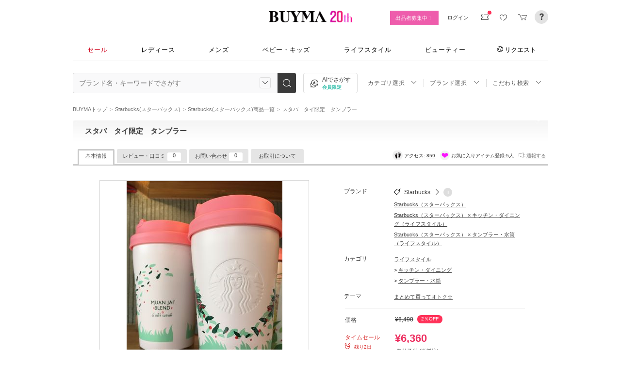

--- FILE ---
content_type: text/html; charset=utf-8
request_url: https://www.buyma.com/item/80663009/?af=713&utm_source=stylehaus&utm_medium=referral&utm_campaign=sh_html&utm_content=23134
body_size: 34797
content:
<!DOCTYPE html PUBLIC "-//W3C//DTD XHTML 1.0 Transitional//EN" "http://www.w3.org/TR/xhtml1/DTD/xhtml1-transitional.dtd">
<html xmlns="http://www.w3.org/1999/xhtml" xmlns:og="http://ogp.me/ns#" xmlns:mixi="http://mixi-platform.com/ns#" xml:lang="ja" lang="ja" dir="ltr">
  <head>
    <!-- 一緒にBUYMAを作りませんか? https://enigmo.co.jp/recruit/ -->
      <title>スタバ　タイ限定　タンブラー (Starbucks/タンブラー・水筒) 80663009【BUYMA】</title>      
    <meta property="al:android:package" content="com.buyma.buymaapp" />
    <meta property="al:android:class" content="com.buyma.buymaapp.activities.MainActivity" />
    <meta property="al:web:should_fallback" content="false" />
    <meta property="al:android:url" content="buyma://item/80663009" />

    
  <meta http-equiv="Content-Type" content="text/html; charset=UTF-8">
  <meta name="y_key" content="134744a4ba184770">
  <meta name="verify-v1" content="pIF/zLkJxgP2F2UEi5+GlffdnL8fmbKcvYEpCmnHcug=" />
  <meta name="keywords" content="スタバ　タイ限定　タンブラー,Starbucks,タンブラー・水筒,ブランド,通販,BUYMA,バイマ" />
  <meta name="description" content="【BUYMA】Starbucksのタンブラー・水筒「スタバ　タイ限定　タンブラー」が購入できます。約354ml

" />
  <meta http-equiv="Pragma" content="no-cache">
  <meta http-equiv="Cache-Control" content="no-cache">
  <meta http-equiv="Expires" content="Thu, 01 Dec 1994 16:00:00 GMT">
  <meta property="og:image" content="https://cdn-images.buyma.com/imgdata/item/220313/0080663009/437984966/428.jpg" />
  <meta property="og:title" content="スタバ　タイ限定　タンブラー【BUYMA】" />
  <meta property="og:description" content="【BUYMA】約354ml

" />
  <meta property="og:url" content="https://www.buyma.com/item/80663009/?af=713&utm_source=stylehaus&utm_medium=referral&utm_campaign=sh_html&utm_content=23134" />
  <meta property="og:type" content="product" />


      <meta name="buyma:recent_item_json" content="{&quot;syo_id&quot;:80663009,&quot;syo_name&quot;:&quot;スタバ　タイ限定　タンブラー&quot;,&quot;syo_img1&quot;:&quot;https://cdn-images.buyma.com/imgdata/item/220313/0080663009/437984966/100.jpg&quot;,&quot;syo_img_090_1&quot;:&quot;https://cdn-images.buyma.com/imgdata/item/220313/0080663009/437984966/090.jpg&quot;,&quot;syo_img_210_1&quot;:&quot;https://cdn-images.buyma.com/imgdata/item/220313/0080663009/437984966/210.jpg&quot;,&quot;syo_url&quot;:&quot;https://www.buyma.com/item/80663009/&quot;,&quot;tanka_format&quot;:&quot;6,360&quot;,&quot;reference_price&quot;:&quot;¥6,490&quot;,&quot;discount_percentage&quot;:2,&quot;on_timesale&quot;:&quot;true&quot;,&quot;brand_name_eigo&quot;:&quot;Starbucks&quot;,&quot;brand_url&quot;:&quot;https://www.buyma.com/brand/STARBUCKS-%E3%82%B9%E3%82%BF%E3%83%BC%E3%83%90%E3%83%83%E3%82%AF%E3%82%B9.html&quot;,&quot;category_id&quot;:4401,&quot;category&quot;:&quot;ライフスタイル/キッチン・ダイニング&quot;}" />
      <meta name="buyma:track_item_json" content="{&quot;buyer_id&quot;:8756197,&quot;brand_id&quot;:668,&quot;model_id&quot;:0,&quot;season_id&quot;:0,&quot;thm_id&quot;:56,&quot;kokaidate&quot;:&quot;2022-03-13T04:22:26+09:00&quot;,&quot;yukodate&quot;:&quot;2026-02-02T23:59:59+09:00&quot;,&quot;cate_id1&quot;:1004,&quot;cate_id2&quot;:2401,&quot;cate_id3&quot;:4401,&quot;tag_ids&quot;:[273,419,719,722,724,1072,1194,1209,1798,1827,2483,2582,2616,2619,2624,2626,2633,2640,2642,2646,2668,2670,2672,2676,2695,2697,2701,2703,2721,2723,2725,2727,2749,2751,2753,2775,2777,2779,2781,2794,2796,2798,2804,2806,2836,2841,2843,2845,2847,2849],&quot;reference_price_kbn&quot;:&quot;0&quot;,&quot;reference_price&quot;:null,&quot;timesale_start_date&quot;:&quot;2026-01-28T00:00:00+09:00&quot;,&quot;timesale_end_date&quot;:&quot;2026-02-01T23:59:59+09:00&quot;,&quot;discount_percentage&quot;:2,&quot;item_id&quot;:80663009,&quot;price&quot;:6360,&quot;coupon&quot;:null}" />
      <meta name="buyma:ga_custom_dimensions" content="{&quot;dimension10&quot;:&quot;668&quot;,&quot;dimension13&quot;:&quot;4401&quot;,&quot;dimension17&quot;:&quot;1004&quot;}" />
  
  <meta name="twitter:card"   content="product" />
  <meta name="twitter:site"   content="@buyma" />
  <meta name="twitter:data1"  content="¥ 6360" />
  <meta name="twitter:label1" content="価格" />
  <meta name="twitter:data2"  content="タイ" />
  <meta name="twitter:label2" content="購入地" />
    <meta http_equiv="content-style-type" content="text/css" />
    <meta http_equiv="content-script-type" content="text/javascript" />
    <meta name="p:domain_verify" content="1c5ca9847080db90dc018cbb752d5599" />
    <meta http_equiv="imagetoolbar" content="no" />
        <link rel="canonical" href="https://www.buyma.com/item/80663009/">
    <link href="https://cdn-assets.buyma.com/favicon.ico?fe2be08bd72fdf72b" rel="shortcut icon" type="image/vnd.microsoft.icon" />
    <link href="https://cdn-assets.buyma.com/apple-touch-icon-precomposed.png?1df8c28f93200fb2b" rel="apple-touch-icon" sizes="180x180" type="image/png" />
    <link href="https://cdn-assets.buyma.com/apple-touch-icon-precomposed.png?1df8c28f93200fb2b" rel="apple-touch-icon-precomposed" type="image/png" />
    <meta name="msapplication-config" content="none" />
    <link href="//fonts.googleapis.com/css?family=Oswald:400,300" rel="stylesheet" type="text/css">
    <link href="//fonts.googleapis.com/css?family=Bentham:400,300" rel="stylesheet" type="text/css">
    <link href="//fonts.googleapis.com/css?family=Old+Standard+TT" rel="stylesheet" type="text/css">
    <link href="//fonts.googleapis.com/css?family=Bentham&subset=latin" rel="stylesheet" type="text/css">
    <link href="//fonts.googleapis.com/css?family=Gentium+Book+Basic:700|Old+Standard+TT" rel="stylesheet" type="text/css">
    <link href="//fonts.googleapis.com/css?family=Montserrat" rel="stylesheet" type="text/css">
    <link href="https://cdn-assets.buyma.com/css/base/fabric.css?e533f3e808613819b" rel="stylesheet" type="text/css" />
    <link href="https://cdn-assets.buyma.com/css/components.css?e86dab6a90a4b9bfb" rel="stylesheet" type="text/css" />
    <link href="https://cdn-assets.buyma.com/common/css/style.css?00c5d282b20599dcb" media="screen,print" rel="stylesheet" type="text/css" />
    <link href="https://cdn-assets.buyma.com/common/css/dialog/jquery-ui-1.7.2.custom.css?21683caef25e40fdb" rel="stylesheet" type="text/css" />
    <link href="https://cdn-assets.buyma.com/lib/colorbox/colorbox.css?7abacec6f752c0feb" rel="stylesheet" type="text/css" />
    <link href="https://cdn-assets.buyma.com/lib/carousel/jquery.jcarousel.css?f06e5a4afbe1b163b" rel="stylesheet" type="text/css" />
    <link href="https://cdn-assets.buyma.com/lib/carousel/skin_recentitems.css?154db4c0814d9d2bb" rel="stylesheet" type="text/css" />
    <link href="https://cdn-assets.buyma.com/common/css/mobile-webkit.css?2a51cab8fe9b11c3b" media="only screen and (max-device-width: 480px)" rel="stylesheet" type="text/css" />
    <!-- Google Tag Manager -->
  <script>
    (function(w,d,s,l,i){w[l]=w[l]||[];w[l].push({'gtm.start':
  new Date().getTime(),event:'gtm.js'});var f=d.getElementsByTagName(s)[0],
  j=d.createElement(s),dl=l!='dataLayer'?'&l='+l:'';j.async=true;j.src=
  'https://www.googletagmanager.com/gtm.js?id='+i+dl;f.parentNode.insertBefore(j,f);
    })(window,document,'script','dataLayer','GTM-WFG8B99');
  </script>
<!-- End Google Tag Manager -->


      <script crossorigin="anonymous" src="https://cdn-assets.buyma.com/common/js/jquery-1.3.2.min.js?48243f8960b0136fb" type="text/javascript"></script>

    <script type="application/ld+json">
	{
		"@context": "http://schema.org",
		"@type": "WebSite",
		"url": "https://www.buyma.com/",
		"potentialAction": {
			"@type": "SearchAction",
			"target": "https://www.buyma.com/r/{search_term_string}/",
			"query-input": "required name=search_term_string"
		}
	}
</script>
    <script>
!function() {
    'use strict'

    !function(e,r,t){var i={c:null,d:null,e:[],f:[],g:[],h:[],i:[],setup:function(e){this.c=e},setUserID:function(e){this.d=e},track:function(e,r){this.e.push([e,r])},setStringUserProfile:function(e,r){this.f.push([e,r])},setIntUserProfile:function(e,r){this.g.push([e,r])},setDoubleUserProfile:function(e,r){this.h.push([e,r])},setDateUserProfile:function(e,r){this.i.push([e,r])}};window.reproio=window.reproio||i;var o=e.createElement(r),n=e.getElementsByTagName(r)[0];o.async=true,o.src="https://cdn.reproio.com/web/v1/repro-sdk.min.js",o.onload=function(){if(i.d&&reproio.setUserID(i.d),i.c){if(reproio.setup(i.c),i.e.length>0)for(var e=0;e<i.e.length;e++)reproio.track(i.e[e][0],i.e[e][1]);if(i.f.length>0)for(e=0;e<i.f.length;e++)reproio.setStringUserProfile(i.f[e][0],i.f[e][1]);if(i.g.length>0)for(e=0;e<i.g.length;e++)reproio.setIntUserProfile(i.g[e][0],i.g[e][1]);if(i.h.length>0)for(e=0;e<i.h.length;e++)reproio.setDoubleUserProfile(i.h[e][0],i.h[e][1]);if(i.i.length>0)for(e=0;e<i.i.length;e++)reproio.setDateUserProfile(i.i[e][0],i.i[e][1])}},n.parentNode.insertBefore(o,n)}(document,"script");

    var setReproTracking = function() {
        if (window.Buyma && window.Buyma.currentUser) {
            if (window.Buyma.currentUser.login) {
                reproio.setup("4f60da82-d1da-4a6e-b9ac-a7565a970307");
                reproio.track('pageView', { url: location.pathname, });
                reproio.setUserID(window.Buyma.currentUser.kaiin_id);
            }
        } else {
            setTimeout(setReproTracking, 500);
        }
    }
    setReproTracking();
}();
</script>
      <link href="https://cdn-assets.buyma.com/css/bm-mypage/common.css?318cf4289590a9f3b" rel="stylesheet" type="text/css" />
  <link href="https://cdn-assets.buyma.com/item/css/item_detail.css?a05c872a5674fbe5b" media="screen,print" rel="stylesheet" type="text/css" />
  <link href="https://cdn-assets.buyma.com/css/bm-mypage/pages/itemdetail/pc/itemdetail.css?e939a6ef47635d77b" rel="stylesheet" type="text/css" />
  <link href="https://cdn-assets.buyma.com/lib/carousel/skin_nosyupin.css?c192c61f0d279175b" rel="stylesheet" type="text/css" />
  <link href="https://cdn-assets.buyma.com/lib/carousel/skin_recentitems_detail.css?5b5ebdf8e52cfb52b" rel="stylesheet" type="text/css" />
  <link href="https://cdn-assets.buyma.com/css/bm-mypage/pages/itemdetail/pc/chatbot_anshin.css?5bbcca0261b3010eb" rel="stylesheet" type="text/css" />
  <link href="https://cdn-assets.buyma.com/css/bm-mypage/pages/itemdetail/pc/inquiry_modal.css?9825dec443ada7f0b" rel="stylesheet" type="text/css" />
  <meta name="mixi-check-robots" CONTENT="" />
  <link href="https://cdn-assets.buyma.com/common/css/tooltip.css?c7e7c40e305d8a2ab" rel="stylesheet" type="text/css" />
  <link href="https://cdn-assets.buyma.com/css/my/conversations.css?351586f5c1d49e31b" rel="stylesheet" type="text/css" />
  <link href="https://cdn-assets.buyma.com/css/stylehaus.css?eb85cfe74bb5361cb" rel="stylesheet" type="text/css" />
    <script type="application/ld+json">
      {"@context":"https://schema.org/","@type":"ProductGroup","@id":"https://www.buyma.com/item/80663009/#group","name":"Starbucks (スターバックス) タンブラー・水筒 ライフスタイル","description":"約354ml\n\n","brand":{"@type":"Brand","name":"Starbucks"},"productGroupID":80663009,"url":"https://www.buyma.com/item/80663009/","hasVariant":[{"@type":"Product","@id":"https://www.buyma.com/item/80663009/#variant-色指定なし","image":["https://cdn-images.buyma.com/imgdata/item/220313/0080663009/437984966/org.jpg"],"sku":80663009361593944,"name":"スタバ　タイ限定　タンブラー - 色指定なし","color":"色指定なし","size":"one size","isVariantOf":{"@id":"https://www.buyma.com/item/80663009/#group"},"offers":{"@type":"Offer","price":6360,"priceCurrency":"JPY","priceValidUntil":"2026-02-02T23:59:59+09:00","availability":"https://schema.org/InStock","itemCondition":"https://schema.org/NewCondition","shippingDetails":{"@type":"OfferShippingDetails","shippingRate":[{"@type":"MonetaryAmount","value":0,"currency":"JPY"}],"shippingDestination":{"@type":"DefinedRegion","addressCountry":"JP"},"deliveryTime":[{"@type":"ShippingDeliveryTime","transitTime":{"@type":"QuantitativeValue","minValue":7,"maxValue":21}}]}},"review":[]}]}
    </script>
  <script type="application/ld+json">
    {"@context":"https://schema.org/","@type":"BreadcrumbList","itemListElement":[{"@type":"ListItem","position":1,"name":"BUYMAトップ","item":"https://www.buyma.com"},{"@type":"ListItem","position":2,"name":"Starbucks(スターバックス)","item":"https://www.buyma.com/brand/STARBUCKS-%E3%82%B9%E3%82%BF%E3%83%BC%E3%83%90%E3%83%83%E3%82%AF%E3%82%B9.html"},{"@type":"ListItem","position":3,"name":"Starbucks(スターバックス)商品一覧","item":"https://www.buyma.com/r/_STARBUCKS-%E3%82%B9%E3%82%BF%E3%83%BC%E3%83%90%E3%83%83%E3%82%AF%E3%82%B9/"},{"@type":"ListItem","position":4,"name":"スタバ　タイ限定　タンブラー","item":"https://www.buyma.com/item/80663009/"}]}
  </script>
  <script type="application/ld+json">
    {"@context":"https://schema.org/","@type":"BreadcrumbList","itemListElement":[{"@type":"ListItem","position":1,"name":"BUYMAトップ","item":"https://www.buyma.com"},{"@type":"ListItem","position":2,"name":"ライフスタイル","item":"https://www.buyma.com/r/-C1004/"},{"@type":"ListItem","position":3,"name":"キッチン・ダイニング","item":"https://www.buyma.com/r/-C2401/"},{"@type":"ListItem","position":4,"name":"タンブラー・水筒","item":"https://www.buyma.com/r/-C4401/"},{"@type":"ListItem","position":5,"name":"スタバ　タイ限定　タンブラー","item":"https://www.buyma.com/item/80663009/"}]}
  </script>
      <!--
        <PageMap>
          <DataObject type="thumbnail">
            <Attribute name="src" value="https://cdn-images.buyma.com/imgdata/item/220313/0080663009/437984966/428.jpg"/>
            <Attribute name="width" value="120"/>
            <Attribute name="height" value="120"/>
          </DataObject>
        </PageMap>
      -->
      <meta name="thumbnail" content="https://cdn-images.buyma.com/imgdata/item/220313/0080663009/437984966/428.jpg" />

  </head>
  <body id="item_detail" class="">
    <!-- Google Tag Manager (noscript) -->
<noscript>
    <iframe src="https://www.googletagmanager.com/ns.html?id=GTM-WFG8B99" height="0" width="0" style="display:none;visibility:hidden"></iframe>
</noscript>
<!-- End Google Tag Manager (noscript) -->

      
    
    <div id="wrapper">
      






    <div class="register__bnrwrap js-membership-register js-cart-ex-offset" style="display: none;">
      <div class="js-user-registration-campaign-header-banner-placeholder"></div>
    </div>


<div class="fab-l-header">
    <div class="fab-l-header__contents">
        <!-- <a href="/" data-vt="/vt/Head/logo"><img alt="BUYMA（バイマ）-ファッション通販サイト" src="https://cdn-assets.buyma.com/common/images/header/logo.png?e81aa44081436389b" /></a> -->
        <div class="anniversary-header">
          <a href="/" data-vt="/vt/Head/logo">            <span class="anniversary-header__logo-buyma"><img alt="BUYMA（バイマ）-ファッション通販サイト" src="https://cdn-assets.buyma.com/common/images/header/logo.png?e81aa44081436389b" /></span>
            <span class="anniversary-header__logo-20th"><img alt="20th" src="https://cdn-assets.buyma.com/contents/20th/images/20th_logo_pc.png?2888b1146386bfc9b" /></span>
</a>        </div>
      <ul class="fab-header__nav fab-typo-xsmall clearfix">
        <li class="js-membership-register" style="display:none;">
          <a href="https://www.buyma.com/register/" data-vt="/vt/header/会員登録/" id="js-header-register-link">
              <span class="header-memberbnr--highlight">
                <span class="bnr">
                  今すぐ会員登録！
                </span>
              </span>
</a>        </li>
        <li class="fab-u fab-header__nav-btn--buyer js-ps-wanted" style="display:none;">
          <a href="/buyer/" class="fab-design-trans" onclick="javascript:pageTracker._trackPageview('/vt/header/パーソナルショッパー登録/');">出品者募集中！</a>
        </li>
        <li id="js-pc-header-my-link-wrap" class="fab-header__nav-btn--my">
          <a href="/my/" class="header-stage--wrap-link fab-design-trans js-display-login" data-vt="/vt/header/MYページ/" id="js-pc-header-my-link" style="display:none;">
            <div class="header-stage--wrap">
              <span class="user_name"></span><span class="user_name_honorific">さん</span>
            </div>
</a>          <a href="/login/" class="fab-design-trans" data-vt="/vt/header/ログイン/" id="js-pc-header-login-link">　</a>
          <!-- #login_info -->
          <ul class="fab-header__usermenu">
            <li>
              <ul class="fab-list js-display-login" style="display:none;">
                <li class="fab-header__usermenu-arrow"></li>
                <li class="header-pulldown-menu fab-design-segment--vertical">
                  <a href="/my/" class="header-pulldown-menu__link" data-vt="/vt/MY/header/list/Myページ/" id="js-pc-header-pulldown-my-link">
                    <span class="js-display-non-buyer" style="display:none;">
                      <span class="header-pulldown-menu__icon-non-buyer fab-icon fab-icon-user-mark"></span>
                    </span>
                    <span class="js-display-buyer" style="display:none;">
                      <span class="header-pulldown-menu__icon-buyer"><img src="" id="js-pc-header-user-image"></span>
                    </span>
                    <div class="header-pulldown-menu__text">
                      <div class="js-header-buyer-type"></div>
                      <div class="header-pulldown-menu__name-wrap">
                        <span class="header-pulldown-menu__user-name user_name"></span>
                        <span class="header-pulldown-menu__user-name-honorific">さん</span>
                      </div>
                      <div class="js-display-non-buyer" style="display:none;">
                        <div class="header-pulldown-menu__premium-member js-premium-member-display" style="display:none;">
                          <span class="header-pulldown-menu__member-title">プレミアムメンバーズ</span>
                          <span class="header-pulldown-menu__member-stage js-premium-member-stage-en"></span>
                        </div>
                      </div>
                      <span class="header-pulldown-menu__text-link">マイページTOPへ</span>
                    </div>
</a>                  <div class="js-display-buyer" style="display:none;">
                    <a href="https://qa.buyma.com/bm/login/18522.html" class="header-pulldown-menu__buyer-identification js-identification-link" data-vt="/vt/identification_badge/">
                      <svg class="js-identification-image" role="img" aria-hidden="true" width="15" height="15" viewBox="0 0 15 15" fill="#3dc2af" style="display:none;">
                        <path fill-rule="evenodd" clip-rule="evenodd" d="M12.3621 2.81193C9.5946 2.77084 7.93022 1.51781 7.49962 1.14961C7.31212 1.31211 6.90587 1.63086 6.27462 1.94961C5.43087 2.37461 3.83087 2.81211 2.16837 2.81211C1.89337 2.81211 1.66837 2.58711 1.66837 2.31211C1.66837 2.03711 1.89337 1.81211 2.16837 1.81211C3.65587 1.81211 5.10587 1.42461 5.81837 1.06211C6.52462 0.705859 6.89337 0.349609 6.89337 0.343359C7.08087 0.162109 7.28087 0.0683594 7.48711 0.0683594C7.69962 0.0683594 7.90587 0.168359 8.08712 0.343359C8.09962 0.355859 9.63712 1.81211 12.4996 1.81211C12.9525 1.81211 13.3215 2.17164 13.3366 2.62082L13.3496 2.61835V6.6621C13.3496 8.46835 12.7996 10.2059 11.7559 11.6871C10.5059 13.4559 9.11836 14.5434 7.62461 14.9184C7.58711 14.9309 7.54337 14.9309 7.50587 14.9309H7.50586H7.50585C7.46835 14.9309 7.42461 14.9309 7.38711 14.9184C5.89336 14.5434 4.49961 13.4559 3.25586 11.6871C2.19336 10.1871 1.66211 8.51835 1.66211 6.7246V6.1121C1.66211 5.8371 1.88711 5.6121 2.16211 5.6121C2.43711 5.6121 2.66211 5.8371 2.66211 6.1121V6.7246C2.66211 8.30585 3.13711 9.78085 4.07461 11.1121C5.14336 12.6309 6.29961 13.5746 7.51211 13.9184C8.72461 13.5746 9.88086 12.6309 10.9496 11.1121C11.8871 9.78085 12.3621 8.2871 12.3621 6.6621V2.81193Z"></path>
                        <path d="M6.42417 9.94981C6.29917 9.94981 6.18042 9.90605 6.08042 9.8123L4.32417 8.16855C4.12417 7.98105 4.11167 7.6623 4.29917 7.4623C4.48667 7.2623 4.80542 7.2498 5.00542 7.4373L6.41167 8.7498L9.97417 5.1873C10.1679 4.99355 10.4867 4.99355 10.6804 5.1873C10.8742 5.38105 10.8742 5.6998 10.6804 5.89355L6.77417 9.79981C6.67417 9.89981 6.54917 9.94355 6.41792 9.94355L6.42417 9.94981Z"></path>
                      </svg>
                      <span class="js-buyer-identification"></span>
</a>									</div>
                </li>
                <li class="fab-design-segment--vertical js-display-non-buyer" style="display:none;">
                  <a href="/my/pointhistory/" data-vt="/vt/top/header/一般会員/ポイント残高/">
                    <i class="fab-icon fab-icon-point"></i>ポイント<span class="header-pulldown-menu__point"><span class="js-point-value"></span></span>
</a>                </li>
                <li class="fab-design-segment--vertical">
                  <ul>
                    <li>
                      <a href="https://www.buyma.com/my/conversations/#/threads/label:inbox" data-vt="/vt/MY/header/list/お問い合わせ/">
                        <i class="fab-icon fab-icon-message-bubble"></i>お問い合わせ
</a>                    </li>
                  </ul>
                </li>
                <li class="fab-design-segment--vertical js-display-buyer" style="display:none">
                  <ul>
                    <li>
                      <a href="/my/sell/new?tab=b" data-vt="/vt/MY/header/list/出品する/" id="header-itemedit" rel="nofollow">                        <i class="fab-icon fab-icon-dashboard-exhibit"></i>出品する
</a>                    </li>
                    <li>
                      <a href="/my/sell/?tab=b" data-vt="/vt/MY/header/list/出品リスト/" rel="nofollow">
                        <i class="fab-icon fab-icon-itemlist"></i>出品リスト
</a>                    </li>
                    <li>
                      <a href="/my/orders/" data-vt="/vt/MY/header/list/受注/">
                          <i class="fab-icon fab-icon-list-board"></i>受注リスト
</a>                    </li>
                    <li>
                      <a href="/my/buyerrequest/?tab=b" data-vt="/vt/MY/header/list/未読の指名リクエスト/">
                          <i class="fab-icon fab-icon-request"></i>未読の指名リクエスト
</a>                    </li>
                    <li>
                      <a href="/my/requests/related/" data-vt="/vt/My/header/list/関連度の高いリクエスト">
                        <i class="fab-icon fab-icon-request-list"></i>関連度の高いリクエスト
</a>                    </li>
                  </ul>
                </li>
                <li class="fab-design-segment--vertical js-hide-corporation">
                  <ul>
                    <li>
                      <a href="/my/buyorders/?tab=k" data-vt="/vt/MY/header/list/購入リスト/">
                          <i class="fab-icon fab-icon-dashboard-bag"></i>購入リスト
</a>                    </li>
                    <li>
                      <a href="/my/sokuwari/?tab=k" data-vt="/vt/MY/header/list/ソク割り対象アイテムを見る/">
                        <i class="fab-icon fab-icon-sokuwari"></i>ソク割り対象アイテムを見る
</a>                    </li>
                    <li>
                      <a href="/my/buyrequest/?tab=k" data-vt="/vt/MY/header/list/未読のレスポンス出品/">
                          <i class="fab-icon fab-icon-request"></i>未読のレスポンス出品
</a>                    </li>
                    <li>
                      <a href="/request/r/?tab=k" data-vt="/vt/MY/header/list/リクエストする/">
                        <i class="fab-icon fab-icon-request1"></i>リクエストする
</a>                    </li>
                  </ul>
                </li>
                <li class="fab-design-segment--vertical js-display-non-buyer" style="display:none">
                  <ul>
                    <li>
                      <a href="/my/sell/new?tab=b" data-vt="/vt/MY/header/list/出品する/" id="header-itemedit" rel="nofollow">                        <i class="fab-icon fab-icon-dashboard-exhibit"></i>出品する(パーソナルショッパー登録)
</a>                    </li>
                  </ul>
                </li>
                <li class="fab-design-segment--vertical">
                  <div class="fab-design-mg--t5 fab-design-mg--b5">
                    <a href="/logout/" data-method="post" data-vt="/vt/MY/header/list/ログアウト/" rel="nofollow">
                      <i class="fab-icon fab-icon-logout"></i>ログアウト
</a>                  </div>
                </li>
              </ul>
            </li>
          </ul>
        </li>
        <li class="fab-header__nav-icon fab-header__nav-icon--bglight fab-design-pos--r js-header-check-icon js-display-login" style="display:none">
          <a href="javascript:void(0);" class="fab-design-trans">
            <i class="fab-icon fab-icon-checkmark3 fab-icon-mg0"></i>
            <span class="fab-header__nav-icon-num js-check-menu-counter" style="display:none">0</span>
          </a>
          <div class="fab-header__usermenu fab-header-check js-header-check">
            <ul>
              <li class="fab-header__usermenu-arrow"></li>
              <li class="fab-header-check__title">チェックリスト</li>
              <li class="js-check-menu"><!-- --></li>
            </ul>
          </div>
        </li>
        <li class="fab-header__nav-icon fab-header__nav-icon--bglight js-display-login">
          <a href="/my/couponlist/" class="fab-design-trans" data-vt="/vt/MY/header/list/MYクーポンリスト/">
            <i class="fab-icon fab-icon-coupon fab-header__coupon-icon fab-icon-mg0"></i>
            <span class="fab-header__nav-icon--badge js-mycoupon-notification-icon" style="display: none"></span>
          </a>
        </li>
        <li class="fab-header__nav-icon fab-header__nav-icon--bglight js-display-logout" style="display: none">
          <a href="/guest/mycouponlist/" class="fab-design-trans" data-vt="/vt/guest/header/list/MYクーポンリスト/">
            <i class="fab-icon fab-icon-coupon fab-header__coupon-icon fab-icon-mg0"></i>
            <span class="fab-header__nav-icon--badge js-mycoupon-notification-icon" style="display: none"></span>
</a>        </li>
        <li class="fab-header__nav-icon fab-header__nav-icon--bglight js-display-login js-hide-corporation favorite-icon" style="display:none">
          <a href="/my/favitems/" class="fab-design-trans" data-vt="/vt/MY/header/list/お気に入りアイテム/">
            <i class="fab-icon fab-icon-wish fab-header__wish-icon fab-icon-mg0"></i>
</a>          <div class="fab-header__usermenu fab-header-check favorite-menu">
            <ul>
              <li class="fab-header__usermenu-arrow"></li>
              <li class="fab-header-check__title">お気に入り</li>
              <li class="favorite-menu__list"><a href="/my/favitems/" data-vt="/vt/MY/header/list/balloon/お気に入りアイテム/">お気に入りアイテム</a></li>
              <li class="favorite-menu__list"><a href="/my/favbuyers/" data-vt="/vt/MY/header/list/balloon/ファンリスト/">フォローリスト</a></li>
              <li class="favorite-menu__list"><a href="/my/favbrands/" data-vt="/vt/MY/header/list/balloon/ブランドリスト/">ブランドリスト</a></li>
            </ul>
          </div>
        </li>
        <li class="fab-header__nav-icon fab-header__nav-icon--bglight js-display-logout" style="display:none">
          <a href="/guest/favitems/" class="fab-design-trans" data-vt="/vt/guest/header/list/お気に入りアイテム/">
            <i class="fab-icon fab-icon-wish fab-header__wish-icon fab-icon-mg0"></i>
</a>        </li>
        <li class="fab-header__nav-icon fab-header__nav-icon--bglight fab-design-pos--r js-hide-corporation">
          <a href="/cart/" class="fab-design-trans js-ga-referrer-view-cart" data-from="グローバルメニュー" data-vt="/vt/MY/header/list/カート/">
            <i class="fab-icon fab-icon-cart fab-icon-mg0"></i>
            <span class="fab-header__nav-icon-num js-buy-cart-count" style="display: none">0</span>
          </a>
        </li>
        <li class="fab-header__nav-icon fab-header__nav-icon--qa"><a href="https://qa.buyma.com/" target="_blank" class="fab-design-trans"><i class="fab-icon fab-icon-question2 fab-icon-mg0"></i></a></li>
      </ul>
    </div>
</div>
<!--/#header-->
    <!-- #globalNav  -->

<div class="fab-gnav">
  <div class="fab-gnav__content">
    <ul class="fab-gnav__list-wrap">
      <li class="fab-gnav__list">
        <a href="/r/?rp=1" data-vt="/vt/Head/tab/sale-item-all">          <div class="fab-gnav__tab fab-gnav__tab--sale">
            セール
          </div>
</a>      </li>
      <li class="fab-gnav__list">
        <div class="fab-gnav__tab">
          <a href="/fashion/" data-vt="/vt/Head/tab/Fashion">            レディース
</a>          <div class="fab-gnav__submenu">
            <div class="fab-gnav__submenu-background"></div>
            <div class="fab-g fab-gnav__submenu-content">
              <div class="fab-u-1-3">
                <p>人気カテゴリ</p>
                <ul>
                  <li><a href="/r/-C2104/" data-vt="/vt/Fashion/Head/sub_cate/アウター">アウター</a></li>
                  <li><a href="/r/-C3105/" data-vt="/vt/Fashion/Head/sub_cate/ショルダーバッグ">ショルダーバッグ</a></li>
                  <li><a href="/r/-C3081/" data-vt="/vt/Fashion/Head/sub_cate/スニーカー">スニーカー</a></li>
                  <li><a href="/r/-C2114/" data-vt="/vt/Fashion/Head/sub_cate/財布">財布</a></li>
                  <li><a href="/r/-C2107/" data-vt="/vt/Fashion/Head/sub_cate/アクセサリー">アクセサリー</a></li>
                  <li><a href="/r/-C3100/" data-vt="/vt/Fashion/Head/sub_cate/トートバッグ">トートバッグ</a></li>
                  <li><a href="/r/-C3062/" data-vt="/vt/Fashion/Head/sub_cate/ダウンジャケット">ダウンジャケット</a></li>
                  <li><a href="/r/-C3166/" data-vt="/vt/Fashion/Head/sub_cate/キーホルダー・キーリング">キーホルダー・キーリング</a></li>
                </ul>
              </div>
              <div class="fab-u-1-3">
                <p>人気ブランド</p>
                <ul>
                  <li><a href="/r/_HERMES-%E3%82%A8%E3%83%AB%E3%83%A1%E3%82%B9/-C1001/" data-vt="/vt/Fashion/Head/brand/HERMES">HERMES</a></li>
                  <li><a href="/r/_TODS-%E3%83%88%E3%83%83%E3%82%BA/-C1001/" data-vt="/vt/Fashion/Head/brand/TOD'S">TOD&#x27;S</a></li>
                  <li><a href="/r/_CELINE-%E3%82%BB%E3%83%AA%E3%83%BC%E3%83%8C/-C1001/" data-vt="/vt/Fashion/Head/brand/CELINE">CELINE</a></li>
                  <li><a href="/r/_MONCLER-%E3%83%A2%E3%83%B3%E3%82%AF%E3%83%AC%E3%83%BC%E3%83%AB/-C1001/" data-vt="/vt/Fashion/Head/brand/MONCLER">MONCLER</a></li>
                  <li><a href="/r/_PRADA-%E3%83%97%E3%83%A9%E3%83%80/-C1001/" data-vt="/vt/Fashion/Head/brand/PRADA">PRADA</a></li>
                  <li><a href="/r/_MAXMARA-%E3%83%9E%E3%83%83%E3%82%AF%E3%82%B9%E3%83%9E%E3%83%BC%E3%83%A9/-C1001/" data-vt="/vt/Fashion/Head/brand/Max Mara">Max Mara</a></li>
                  <li><a href="/r/_LOEWE-%E3%83%AD%E3%82%A8%E3%83%99/-C1001/" data-vt="/vt/Fashion/Head/brand/LOEWE">LOEWE</a></li>
                  <li><a href="/r/_NIKE-%E3%83%8A%E3%82%A4%E3%82%AD/-C1001/" data-vt="/vt/Fashion/Head/brand/Nike">Nike</a></li>
                </ul>
              </div>
              <div class="fab-u-1-3">
                  <p>トレンドワード</p>
                  <ul class="fab-typo-small">
                      
<li class="js-top-search-term">
  <a href='/r/_VALEXTRA-%E3%83%B4%E3%82%A1%E3%83%AC%E3%82%AF%E3%82%B9%E3%83%88%E3%83%A9/-C2106-C2114/WBES0082028/?exclude_tag_ids=2299'
    onClick="javascript:pageTracker._trackPageview('/vt/season_word/women/header/Valextra 万能チェーンウォレット');"
    data-cate="women">
    Valextra 万能チェーンウォレット
  </a>
</li>

<li class="js-top-search-term">
  <a href='/r/_CHRISTIAN-DIOR-%E3%82%AF%E3%83%AA%E3%82%B9%E3%83%81%E3%83%A3%E3%83%B3%E3%83%87%E3%82%A3%E3%82%AA%E3%83%BC%E3%83%AB/-C3120O1/%E3%83%8F%E3%83%BC%E3%83%88/?exclude_tag_ids=2299'
    onClick="javascript:pageTracker._trackPageview('/vt/season_word/women/header/Dior ハートネックレス');"
    data-cate="women">
    Dior ハートネックレス
  </a>
</li>

<li class="js-top-search-term">
  <a href='/r/_AMIRI-%E3%82%A2%E3%83%9F%E3%83%AA/-C2106/'
    onClick="javascript:pageTracker._trackPageview('/vt/season_word/women/header/AMIRI バッグ');"
    data-cate="women">
    AMIRI バッグ
  </a>
</li>

<li class="js-top-search-term">
  <a href='/r/_ASICS-%E3%82%A2%E3%82%B7%E3%83%83%E3%82%AF%E3%82%B9/-C3081/model:GEL-TRUCK/'
    onClick="javascript:pageTracker._trackPageview('/vt/season_word/women/header/asics GEL-TRUCK');"
    data-cate="women">
    asics GEL-TRUCK
  </a>
</li>

<li class="js-top-search-term">
  <a href='/r/_HEISAN-%E3%83%8F%E3%82%A4%E3%82%B5%E3%83%B3/-C3107/'
    onClick="javascript:pageTracker._trackPageview('/vt/season_word/women/header/Heisan バックパック');"
    data-cate="women">
    Heisan バックパック
  </a>
</li>

<li class="js-top-search-term">
  <a href='/r/_GILA-ARCHIVE-%E3%82%AE%E3%83%A9%E3%82%A2%E3%83%BC%E3%82%AB%E3%82%A4%E3%83%96/-C1001O1/'
    onClick="javascript:pageTracker._trackPageview('/vt/season_word/women/header/GILA ARCHIVE');"
    data-cate="women">
    GILA ARCHIVE
  </a>
</li>

<li class="js-top-search-term">
  <a href='/r/_CELITAILS-%E3%82%BB%E3%83%AA%E3%83%86%E3%82%A4%E3%83%AB%E3%82%BA/-C3257/'
    onClick="javascript:pageTracker._trackPageview('/vt/season_word/women/header/Celitails フリース');"
    data-cate="women">
    Celitails フリース
  </a>
</li>

<li class="js-top-search-term">
  <a href='/r/_UNDO-HAIRWARE-%E3%82%A6%E3%83%B3%E3%83%89%E3%83%98%E3%82%A2%E3%82%A6%E3%82%A7%E3%82%A2/-C3124/'
    onClick="javascript:pageTracker._trackPageview('/vt/season_word/women/header/UNDO HAIRWARE ヘアクリップ');"
    data-cate="women">
    UNDO HAIRWARE ヘアクリップ
  </a>
</li>


                  </ul>
              </div>
            </div>
          </div>
        </div>
      </li>
      <li class="fab-gnav__list">
        <div class="fab-gnav__tab">
          <a href="/mens/" data-vt="/vt/Head/tab/Men">              メンズ
</a>          <div class="fab-gnav__submenu">
            <div class="fab-gnav__submenu-background"></div>
            <div class="fab-g fab-gnav__submenu-content">
              <div class="fab-u-1-3">
                <p>人気カテゴリ</p>
                <ul>
                  <li><a href="/r/-C3260/" data-vt="/vt/Mens/Head/sub_cate/Tシャツ">Tシャツ</a></li>
                  <li><a href="/r/-C3264/" data-vt="/vt/Mens/Head/sub_cate/パーカー・フーディ">パーカー・フーディ</a></li>
                  <li><a href="/r/-C3302/" data-vt="/vt/Mens/Head/sub_cate/ダウンジャケット">ダウンジャケット</a></li>
                  <li><a href="/r/-C3265/" data-vt="/vt/Mens/Head/sub_cate/スウェット・トレーナー">スウェット・トレーナー</a></li>
                  <li><a href="/r/-C3321/" data-vt="/vt/Mens/Head/sub_cate/スニーカー">スニーカー</a></li>
                  <li><a href="/r/-C3341/" data-vt="/vt/Mens/Head/sub_cate/ショルダーバッグ">ショルダーバッグ</a></li>
                  <li><a href="/r/-C2206/" data-vt="/vt/Mens/Head/sub_cate/アクセサリー">アクセサリー</a></li>
                  <li><a href="/r/-C3419/" data-vt="/vt/Mens/Head/sub_cate/折りたたみ財布">折りたたみ財布</a></li>
                </ul>
              </div>
              <div class="fab-u-1-3">
                <p>人気ブランド</p>
                <ul>
                  <li><a href="/r/_MONCLER-%E3%83%A2%E3%83%B3%E3%82%AF%E3%83%AC%E3%83%BC%E3%83%AB/-C1002/" data-vt="/vt/Mens/Head/brand/MONCLER">MONCLER</a></li>
                  <li><a href="/r/_PRADA-%E3%83%97%E3%83%A9%E3%83%80/-C1002/" data-vt="/vt/Mens/Head/brand/PRADA">PRADA</a></li>
                  <li><a href="/r/_ADIDAS-%E3%82%A2%E3%83%87%E3%82%A3%E3%83%80%E3%82%B9/-C1002/" data-vt="/vt/Mens/Head/brand/adidas">adidas</a></li>
                  <li><a href="/r/_HERMES-%E3%82%A8%E3%83%AB%E3%83%A1%E3%82%B9/-C1002/" data-vt="/vt/Mens/Head/brand/HERMES">HERMES</a></li>
                  <li><a href="/r/_LOEWE-%E3%83%AD%E3%82%A8%E3%83%99/-C1002/" data-vt="/vt/Mens/Head/brand/LOEWE">LOEWE</a></li>
                  <li><a href="/r/_MAISON-MARTIN-MARGIELA-%E3%83%9E%E3%83%AB%E3%82%BF%E3%83%B3%E3%83%9E%E3%83%AB%E3%82%B8%E3%82%A7%E3%83%A9/-C1002/" data-vt="/vt/Mens/Head/brand/Maison Margiela">Maison Margiela</a></li>
                  <li><a href="/r/_THE-NORTH-FACE-%E3%82%B6%E3%83%8E%E3%83%BC%E3%82%B9%E3%83%95%E3%82%A7%E3%82%A4%E3%82%B9/-C1002/" data-vt="/vt/Mens/Head/brand/THE NORTH FACE">THE NORTH FACE</a></li>
                  <li><a href="/r/_NIKE-%E3%83%8A%E3%82%A4%E3%82%AD/-C1002/" data-vt="/vt/Mens/Head/brand/Nike">Nike</a></li>
                </ul>
              </div>
              <div class="fab-u-1-3">
                  <p>トレンドワード</p>
                  <ul class="fab-typo-small">
                      
<li class="js-top-search-term">
  <a href='/rank/-C2203/'
    onClick="javascript:pageTracker._trackPageview('/vt/season_word/men/header/人気アウター ランキング');"
    data-cate="men">
    人気アウター ランキング
  </a>
</li>

<li class="js-top-search-term">
  <a href='/r/_THE-NORTH-FACE-%E3%82%B6%E3%83%8E%E3%83%BC%E3%82%B9%E3%83%95%E3%82%A7%E3%82%A4%E3%82%B9/-C1002/WHITE%20LABEL/'
    onClick="javascript:pageTracker._trackPageview('/vt/season_word/men/header/ノースフェイス 韓国ライン 圧倒的コスパ');"
    data-cate="men">
    ノースフェイス 韓国ライン 圧倒的コスパ
  </a>
</li>

<li class="js-top-search-term">
  <a href='/r/-C1002/?dpf=70'
    onClick="javascript:pageTracker._trackPageview('/vt/season_word/men/header/爆安 OFF率70%以上アイテム');"
    data-cate="men">
    爆安 OFF率70%以上アイテム
  </a>
</li>

<li class="js-top-search-term">
  <a href='/r/-C2220/'
    onClick="javascript:pageTracker._trackPageview('/vt/season_word/men/header/快適 セットアップ');"
    data-cate="men">
    快適 セットアップ
  </a>
</li>

<li class="js-top-search-term">
  <a href='/r/-C3260/?tag_ids=833'
    onClick="javascript:pageTracker._trackPageview('/vt/season_word/men/header/ロンT マストアイテム');"
    data-cate="men">
    ロンT マストアイテム
  </a>
</li>

<li class="js-top-search-term">
  <a href='/r/_BALENCIAGA-%E3%83%90%E3%83%AC%E3%83%B3%E3%82%B7%E3%82%A2%E3%82%AC/-C1002/?tag_ids=1926'
    onClick="javascript:pageTracker._trackPageview('/vt/season_word/men/header/バレンシアガ アウトレット');"
    data-cate="men">
    バレンシアガ アウトレット
  </a>
</li>

<li class="js-top-search-term">
  <a href='/r/-C1002/?tag_ids=2435'
    onClick="javascript:pageTracker._trackPageview('/vt/season_word/men/header/デザイナーズブランド お得');"
    data-cate="men">
    デザイナーズブランド お得
  </a>
</li>

<li class="js-top-search-term">
  <a href='/r/-C1002/?rp=1'
    onClick="javascript:pageTracker._trackPageview('/vt/season_word/men/header/秋冬 現地価格アイテム');"
    data-cate="men">
    秋冬 現地価格アイテム
  </a>
</li>


                  </ul>
              </div>
            </div>
          </div>
        </div>
      </li>
      <li class="fab-gnav__list">
        <div class="fab-gnav__tab">
          <a href="/baby_kids/" data-vt="/vt/Head/tab/Kids">              ベビー・キッズ
</a>          <div class="fab-gnav__submenu">
            <div class="fab-gnav__submenu-background"></div>
            <div class="fab-g fab-gnav__submenu-content">
              <div class="fab-u-1-3">
                <p>人気カテゴリ</p>
                <ul>
                  <li><a href="/r/-C2501/" data-vt="/vt/Kids/Head/sub_cate/ベビー服(〜24ヶ月)">ベビー服(〜24ヶ月)</a></li>
                  <li><a href="/r/-C2502/" data-vt="/vt/Kids/Head/sub_cate/子供服(〜10歳)">子供服(〜10歳)</a></li>
                  <li><a href="/r/-C2502/?tag_ids=413" data-vt="/vt/Kids/Head/sub_cate/大人も着られる子供服(12歳〜)">大人も着られる子供服(12歳〜)</a></li>
                  <li><a href="/r/-C4516/" data-vt="/vt/Kids/Head/sub_cate/キッズアウター">キッズアウター</a></li>
                  <li><a href="/r/-C4531/" data-vt="/vt/Kids/Head/sub_cate/キッズスニーカー">キッズスニーカー</a></li>
                  <li><a href="/r/-C4548/" data-vt="/vt/Kids/Head/sub_cate/キッズリュック・バックパック">キッズリュック・バックパック</a></li>
                  <li><a href="/r/-C3862/" data-vt="/vt/Kids/Head/sub_cate/マザーズバッグ">マザーズバッグ</a></li>
                  <li><a href="/r/-C2509/" data-vt="/vt/Kids/Head/sub_cate/おもちゃ・ベビートイ">おもちゃ・ベビートイ</a></li>
                </ul>
              </div>
              <div class="fab-u-1-3">
                <p>人気ブランド</p>
                <ul>
                  <li><a href="/r/_MONCLER-%E3%83%A2%E3%83%B3%E3%82%AF%E3%83%AC%E3%83%BC%E3%83%AB/-C1005/" data-vt="/vt/Kids/Head/brand/MONCLER">MONCLER</a></li>
                  <li><a href="/r/_POLO-RALPH-LAUREN-%E3%83%9D%E3%83%AD%E3%83%A9%E3%83%AB%E3%83%95%E3%83%AD%E3%83%BC%E3%83%AC%E3%83%B3/-C1005/?br=5918-84" data-vt="/vt/Kids/Head/brand/POLO RALPH LAUREN">POLO RALPH LAUREN</a></li>
                  <li><a href="/r/_UGG-AUSTRALIA-%E3%82%A2%E3%82%B0%E3%82%AA%E3%83%BC%E3%82%B9%E3%83%88%E3%83%A9%E3%83%AA%E3%82%A2/-C1005/" data-vt="/vt/Kids/Head/brand/UGG">UGG</a></li>
                  <li><a href="/r/_MARNI-%E3%83%9E%E3%83%AB%E3%83%8B/-C1005/" data-vt="/vt/Kids/Head/brand/MARNI">MARNI</a></li>
                  <li><a href="/r/_MM6-MAISON-MARGIELA-%E3%82%A8%E3%83%A0%E3%82%A8%E3%83%A0%E3%82%B7%E3%83%83%E3%82%AF%E3%82%B9/-C1005/" data-vt="/vt/Kids/Head/brand/MM6 Maison Margiela">MM6 Maison Margiela</a></li>
                  <li><a href="/r/_THE-NORTH-FACE-%E3%82%B6%E3%83%8E%E3%83%BC%E3%82%B9%E3%83%95%E3%82%A7%E3%82%A4%E3%82%B9/-C1005/" data-vt="/vt/Kids/Head/brand/THE NORTH FACE">THE NORTH FACE</a></li>
                  <li><a href="/r/_NIKE-%E3%83%8A%E3%82%A4%E3%82%AD/-C1005/" data-vt="/vt/Kids/Head/brand/Nike">Nike</a></li>
                  <li><a href="/r/_BONPOINT-%E3%83%9C%E3%83%B3%E3%83%9D%E3%83%AF%E3%83%B3/-C1005/" data-vt="/vt/Kids/Head/brand/Bonpoint">Bonpoint</a></li>
                </ul>
              </div>
              <div class="fab-u-1-3">
                  <p>トレンドワード</p>
                  <ul>
                      
<li class="js-top-search-term">
  <a href='/r/-C4511-C4522/?tag_ids=897+901'
    onClick="javascript:pageTracker._trackPageview('/vt/season_word/babykids/header/セレモニーウェア');"
    data-cate="babykids">
    セレモニーウェア
  </a>
</li>

<li class="js-top-search-term">
  <a href='/r/_PUMA-%E3%83%97%E3%83%BC%E3%83%9E/-C4524/model:SPEEDCAT/'
    onClick="javascript:pageTracker._trackPageview('/vt/season_word/babykids/header/SPEEDCAT｜ベビースニーカー');"
    data-cate="babykids">
    SPEEDCAT｜ベビースニーカー
  </a>
</li>

<li class="js-top-search-term">
  <a href='/r/_BEBE-DE-PINO-%E3%83%99%E3%83%99%E3%83%89%E3%83%94%E3%83%8E/-C1005/Monchhichi/'
    onClick="javascript:pageTracker._trackPageview('/vt/season_word/babykids/header/BEBE DE PINO × モンチッチ限定コラボ');"
    data-cate="babykids">
    BEBE DE PINO × モンチッチ限定コラボ
  </a>
</li>

<li class="js-top-search-term">
  <a href='/r/_THE-NORTH-FACE-%E3%82%B6%E3%83%8E%E3%83%BC%E3%82%B9%E3%83%95%E3%82%A7%E3%82%A4%E3%82%B9/-C4516/'
    onClick="javascript:pageTracker._trackPageview('/vt/season_word/babykids/header/THE NORTH FACE | キッズアウター');"
    data-cate="babykids">
    THE NORTH FACE | キッズアウター
  </a>
</li>

<li class="js-top-search-term">
  <a href='/r/_MONCLER-%E3%83%A2%E3%83%B3%E3%82%AF%E3%83%AC%E3%83%BC%E3%83%AB/-C4516/'
    onClick="javascript:pageTracker._trackPageview('/vt/season_word/babykids/header/MONCLER ダウンジャケット');"
    data-cate="babykids">
    MONCLER ダウンジャケット
  </a>
</li>

<li class="js-top-search-term">
  <a href='/r/_NIKE-%E3%83%8A%E3%82%A4%E3%82%AD/-C1005/%E3%83%86%E3%83%83%E3%82%AF%E3%83%95%E3%83%AA%E3%83%BC%E3%82%B9/'
    onClick="javascript:pageTracker._trackPageview('/vt/season_word/babykids/header/ナイキ・テックフリース');"
    data-cate="babykids">
    ナイキ・テックフリース
  </a>
</li>

<li class="js-top-search-term">
  <a href='/r/_JACADI-%E3%82%B8%E3%83%A3%E3%82%AB%E3%83%87%E3%82%A3/-C1005/?dpf=20'
    onClick="javascript:pageTracker._trackPageview('/vt/season_word/babykids/header/JACADI セール');"
    data-cate="babykids">
    JACADI セール
  </a>
</li>

<li class="js-top-search-term">
  <a href='/r/-C4548/%E5%90%8D%E5%89%8D/'
    onClick="javascript:pageTracker._trackPageview('/vt/season_word/babykids/header/名前入・キッズリュック');"
    data-cate="babykids">
    名前入・キッズリュック
  </a>
</li>


                  </ul>
              </div>
            </div>
          </div>
        </div>
      </li>
      <li class="fab-gnav__list">
        <div class="fab-gnav__tab">
          <a href="/lifestyle/" data-vt="/vt/Head/tab/Life">              ライフスタイル
</a>          <div class="fab-gnav__submenu">
            <div class="fab-gnav__submenu-background"></div>
            <div class="fab-g fab-gnav__submenu-content">
              <div class="fab-u-1-3">
                <p>人気カテゴリ</p>
                <ul>
                  <li><a href="/r/-C2417/" data-vt="/vt/Life/Head/sub_cate/レジャー・アウトドア・キャンプ">レジャー・アウトドア・キャンプ</a></li>
                  <li><a href="/r/-C2416/" data-vt="/vt/Life/Head/sub_cate/家具">家具</a></li>
                  <li><a href="/r/-C3682/" data-vt="/vt/Life/Head/sub_cate/キャラクターグッズ">キャラクターグッズ</a></li>
                  <li><a href="/r/-C4418/" data-vt="/vt/Life/Head/sub_cate/スーツケース">スーツケース</a></li>
                  <li><a href="/r/-C2401/" data-vt="/vt/Life/Head/sub_cate/キッチン用品">キッチン用品</a></li>
                  <li><a href="/r/-C2405/" data-vt="/vt/Life/Head/sub_cate/ペット用品">ペット用品</a></li>
                  <li><a href="/r/-C3770/" data-vt="/vt/Life/Head/sub_cate/ベッドカバー・布団カバー">ベッドカバー・布団カバー</a></li>
                  <li><a href="/r/-C4440/" data-vt="/vt/Life/Head/sub_cate/手帳・スケジュール帳">手帳・スケジュール帳</a></li>
                </ul>
              </div>
              <div class="fab-u-1-3">
                <p>人気ブランド</p>
                <ul>
                  <li><a href="/r/_STARBUCKS-%E3%82%B9%E3%82%BF%E3%83%BC%E3%83%90%E3%83%83%E3%82%AF%E3%82%B9/-C1004/" data-vt="/vt/Life/Head/brand/Starbucks">Starbucks</a></li>
                  <li><a href="/r/_POP-MART-%E3%83%9D%E3%83%83%E3%83%97%E3%83%9E%E3%83%BC%E3%83%88/-C1004/" data-vt="/vt/Life/Head/brand/POP MART">POP MART</a></li>
                  <li><a href="/r/_HERMES-%E3%82%A8%E3%83%AB%E3%83%A1%E3%82%B9/-C1004/" data-vt="/vt/Life/Head/brand/HERMES">HERMES</a></li>
                  <li><a href="/r/_PRADA-%E3%83%97%E3%83%A9%E3%83%80/-C1004/" data-vt="/vt/Life/Head/brand/PRADA">PRADA</a></li>
                  <li><a href="/r/_SSOOOK-%E3%82%BD%E3%83%BC%E3%82%AF/-C1004/" data-vt="/vt/Life/Head/brand/SSOOOK">SSOOOK</a></li>
                  <li><a href="/r/_COMANDANTE-%E3%82%B3%E3%83%9E%E3%83%B3%E3%83%80%E3%83%B3%E3%83%86/-C1004/" data-vt="/vt/Life/Head/brand/COMANDANTE">COMANDANTE</a></li>
                  <li><a href="/r/_UGG-AUSTRALIA-%E3%82%A2%E3%82%B0%E3%82%AA%E3%83%BC%E3%82%B9%E3%83%88%E3%83%A9%E3%83%AA%E3%82%A2/-C1004/" data-vt="/vt/Life/Head/brand/UGG">UGG</a></li>
                  <li><a href="/r/_DISNEY-%E3%83%87%E3%82%A3%E3%82%BA%E3%83%8B%E3%83%BC/-C1004/" data-vt="/vt/Life/Head/brand/Disney">Disney</a></li>
                </ul>
              </div>
              <div class="fab-u-1-3">
                  <p>トレンドワード</p>
                  <ul class="fab-typo-small">
                      
<li class="js-top-search-term">
  <a href='/r/_BONBON-DROP-%E3%83%9C%E3%83%B3%E3%83%9C%E3%83%B3%E3%83%89%E3%83%AD%E3%83%83%E3%83%97%E3%82%B7%E3%83%BC%E3%83%AB/-C1004/'
    onClick="javascript:pageTracker._trackPageview('/vt/season_word/lifestyle/header/BONBON DROP(ボンボンドロップシール)');"
    data-cate="lifestyle">
    BONBON DROP(ボンボンドロップシール)
  </a>
</li>

<li class="js-top-search-term">
  <a href='/r/-C1004/?tag_ids=2850'
    onClick="javascript:pageTracker._trackPageview('/vt/season_word/lifestyle/header/ぷくぷくシール');"
    data-cate="lifestyle">
    ぷくぷくシール
  </a>
</li>

<li class="js-top-search-term">
  <a href='/r/_HELLOKITTY-%E3%83%8F%E3%83%AD%E3%83%BC%E3%82%AD%E3%83%86%E3%82%A3%E3%83%BC/-C1004/JISOO/'
    onClick="javascript:pageTracker._trackPageview('/vt/season_word/lifestyle/header/HELLO KITTY × JISOO');"
    data-cate="lifestyle">
    HELLO KITTY × JISOO
  </a>
</li>

<li class="js-top-search-term">
  <a href='/r/_STARBUCKS-%E3%82%B9%E3%82%BF%E3%83%BC%E3%83%90%E3%83%83%E3%82%AF%E3%82%B9/-C1004/?tag_ids=1077'
    onClick="javascript:pageTracker._trackPageview('/vt/season_word/lifestyle/header/海外スタバ×バレンタイン');"
    data-cate="lifestyle">
    海外スタバ×バレンタイン
  </a>
</li>

<li class="js-top-search-term">
  <a href='/r/_STANLEY-%E3%82%B9%E3%82%BF%E3%83%B3%E3%83%AC%E3%83%BC/'
    onClick="javascript:pageTracker._trackPageview('/vt/season_word/lifestyle/header/STANLEY');"
    data-cate="lifestyle">
    STANLEY
  </a>
</li>

<li class="js-top-search-term">
  <a href='/r/_DISNEY-%E3%83%87%E3%82%A3%E3%82%BA%E3%83%8B%E3%83%BC/-C1004O1/%E3%83%91%E3%83%AB%E3%83%91%E3%83%AB%E3%83%BC%E3%82%B6/'
    onClick="javascript:pageTracker._trackPageview('/vt/season_word/lifestyle/header/ディズニー｜パルパルーザグッズ');"
    data-cate="lifestyle">
    ディズニー｜パルパルーザグッズ
  </a>
</li>

<li class="js-top-search-term">
  <a href='/r/-C2404/'
    onClick="javascript:pageTracker._trackPageview('/vt/season_word/lifestyle/header/トラベルグッズ');"
    data-cate="lifestyle">
    トラベルグッズ
  </a>
</li>

<li class="js-top-search-term">
  <a href='/r/-C2417N2002003000/'
    onClick="javascript:pageTracker._trackPageview('/vt/season_word/lifestyle/header/韓国アウトドアグッズ・キャンプ用品');"
    data-cate="lifestyle">
    韓国アウトドアグッズ・キャンプ用品
  </a>
</li>


                  </ul>
              </div>
            </div>
          </div>
        </div>
      </li>
      <li class="fab-gnav__list">
        <div class="fab-gnav__tab">
          <a href="/beauty/" data-vt="/vt/Head/tab/Beauty">              ビューティー
</a>          <div class="fab-gnav__submenu">
            <div class="fab-gnav__submenu-background"></div>
            <div class="fab-g fab-gnav__submenu-content">
              <div class="fab-u-1-3">
                <p>人気カテゴリ</p>
                <ul>
                  <li><a href="/r/-C2313/" data-vt="/vt/Beauty/Head/sub_cate/オーラルケア">オーラルケア</a></li>
                  <li><a href="/r/-C3481/" data-vt="/vt/Beauty/Head/sub_cate/リップグロス・口紅">リップグロス・口紅</a></li>
                  <li><a href="/r/-C3480/" data-vt="/vt/Beauty/Head/sub_cate/アイメイク">アイメイク</a></li>
                  <li><a href="/r/-C3489/" data-vt="/vt/Beauty/Head/sub_cate/美容液・クリーム">美容液・クリーム</a></li>
                  <li><a href="/r/-C2305/" data-vt="/vt/Beauty/Head/sub_cate/香水・フレグランス">香水・フレグランス</a></li>
                  <li><a href="/r/-C2303/" data-vt="/vt/Beauty/Head/sub_cate/ボディ・ハンド・フットケア">ボディ・ハンド・フットケア</a></li>
                  <li><a href="/r/-C2311/" data-vt="/vt/Beauty/Head/sub_cate/スキンケア">スキンケア</a></li>
                  <li><a href="/r/-C4307/" data-vt="/vt/Beauty/Head/sub_cate/メイクポーチ">メイクポーチ</a></li>
                </ul>
              </div>
              <div class="fab-u-1-3">
                <p>人気ブランド</p>
                <ul>
                  <li><a href="/r/_CHANEL-%E3%82%B7%E3%83%A3%E3%83%8D%E3%83%AB/-C1003/" data-vt="/vt/Beauty/Head/brand/CHANEL">CHANEL</a></li>
                  <li><a href="/r/_RHODE-%E3%83%AD%E3%83%BC%E3%83%89/-C1003/" data-vt="/vt/Beauty/Head/brand/rhode skin">rhode skin</a></li>
                  <li><a href="/r/_CHRISTIAN-DIOR-%E3%82%AF%E3%83%AA%E3%82%B9%E3%83%81%E3%83%A3%E3%83%B3%E3%83%87%E3%82%A3%E3%82%AA%E3%83%BC%E3%83%AB/-C1003/" data-vt="/vt/Beauty/Head/brand/Dior">Dior</a></li>
                  <li><a href="/r/_TAMBURINS-%E3%82%BF%E3%83%B3%E3%83%90%E3%83%AA%E3%83%B3%E3%82%BA/-C1003/" data-vt="/vt/Beauty/Head/brand/tamburins">tamburins</a></li>
                  <li><a href="/r/_RARE-BEAUTY-%E3%83%AC%E3%82%A2-%E3%83%93%E3%83%A5%E3%83%BC%E3%83%86%E3%82%A3%E3%83%BC/-C1003/" data-vt="/vt/Beauty/Head/brand/Rare Beauty">Rare Beauty</a></li>
                  <li><a href="/r/_CYSPERA-%E3%82%B7%E3%82%B9%E3%83%9A%E3%83%A9/-C1003/" data-vt="/vt/Beauty/Head/brand/Cyspera">Cyspera</a></li>
                  <li><a href="/r/_JO-MALONE-%E3%82%B8%E3%83%A7%E3%83%BC%E3%83%9E%E3%83%AD%E3%83%BC%E3%83%B3/-C1003/" data-vt="/vt/Beauty/Head/brand/Jo Malone">Jo Malone</a></li>
                  <li><a href="/r/_LELABO-%E3%83%AB%E3%83%A9%E3%83%9C/-C2305/" data-vt="/vt/Beauty/Head/brand/LELABO">LELABO</a></li>
                </ul>
              </div>
              <div class="fab-u-1-3">
                  <p>トレンドワード</p>
                  <ul class="fab-typo-small">
                      
<li class="js-top-search-term">
  <a href='/r/_CHRISTIAN-DIOR-%E3%82%AF%E3%83%AA%E3%82%B9%E3%83%81%E3%83%A3%E3%83%B3%E3%83%87%E3%82%A3%E3%82%AA%E3%83%BC%E3%83%AB/-C3481/%E3%83%90%E3%82%BF%E3%83%BC/'
    onClick="javascript:pageTracker._trackPageview('/vt/season_word/beauty/header/Dior / 新作リップバター');"
    data-cate="beauty">
    Dior / 新作リップバター
  </a>
</li>

<li class="js-top-search-term">
  <a href='/r/_KILIAN-%E3%82%AD%E3%83%AA%E3%82%A2%E3%83%B3/-C2305/'
    onClick="javascript:pageTracker._trackPageview('/vt/season_word/beauty/header/Kilian / フレグランス ');"
    data-cate="beauty">
    Kilian / フレグランス 
  </a>
</li>

<li class="js-top-search-term">
  <a href='/r/_RHODE-%E3%83%AD%E3%83%BC%E3%83%89/-C1003/%E3%83%86%E3%82%A3%E3%83%B3%E3%83%88/'
    onClick="javascript:pageTracker._trackPageview('/vt/season_word/beauty/header/rhode / リップティント');"
    data-cate="beauty">
    rhode / リップティント
  </a>
</li>

<li class="js-top-search-term">
  <a href='/r/_YVES-SAINT-LAURENT-%E3%82%A4%E3%83%B4%E3%82%B5%E3%83%B3%E3%83%AD%E3%83%BC%E3%83%A9%E3%83%B3/-C3481/'
    onClick="javascript:pageTracker._trackPageview('/vt/season_word/beauty/header/YSL / 人気リップ');"
    data-cate="beauty">
    YSL / 人気リップ
  </a>
</li>

<li class="js-top-search-term">
  <a href='/r/_STARFACE-%E3%82%B9%E3%82%BF%E3%83%BC%E3%83%95%E3%82%A7%E3%82%A4%E3%82%B9/-C1003/'
    onClick="javascript:pageTracker._trackPageview('/vt/season_word/beauty/header/Starface');"
    data-cate="beauty">
    Starface
  </a>
</li>

<li class="js-top-search-term">
  <a href='/r/_SUMMER-FRIDAYS-%E3%82%B5%E3%83%9E%E3%83%BC%E3%83%95%E3%83%A9%E3%82%A4%E3%83%87%E3%82%A4%E3%82%BA/-C1003/'
    onClick="javascript:pageTracker._trackPageview('/vt/season_word/beauty/header/SUMMER FRIDAYS');"
    data-cate="beauty">
    SUMMER FRIDAYS
  </a>
</li>

<li class="js-top-search-term">
  <a href='/r/_MAISON-MARTIN-MARGIELA-%E3%83%9E%E3%83%AB%E3%82%BF%E3%83%B3%E3%83%9E%E3%83%AB%E3%82%B8%E3%82%A7%E3%83%A9/-C2305/'
    onClick="javascript:pageTracker._trackPageview('/vt/season_word/beauty/header/Maison Margiela');"
    data-cate="beauty">
    Maison Margiela
  </a>
</li>

<li class="js-top-search-term">
  <a href='/r/_TAMBURINS-%E3%82%BF%E3%83%B3%E3%83%90%E3%83%AA%E3%83%B3%E3%82%BA/-C1003/'
    onClick="javascript:pageTracker._trackPageview('/vt/season_word/beauty/header/TAMBURINS');"
    data-cate="beauty">
    TAMBURINS
  </a>
</li>


                  </ul>
              </div>
            </div>
          </div>
        </div>
      </li>
      <li class="fab-gnav__list">
        <div class="fab-gnav__tab fab-gnav__tab--allin">
          <a href="/request/r/" data-vt="/vt/Head/tab/Request">            <i class="fab-icon fab-icon-request1"></i>リクエスト
</a>        </div>
      </li>
    </ul>
  </div>
</div>


      <div class="fab-search">
  <div class="fab-search-content">
    <div id="n_search_SetTop">
  <div class="fab-search-top">
    <form id="search_form" action="/r" method="post" name="HeadForm" class="fab-form fab-search-form">
      <input type="text" value="" id="search_txt" class="js-add-brand-check fab-search-txtarea" placeholder="ブランド名・キーワードでさがす"  />
      <div class="fab-search-option-picker" id="n_search_option_picker"><i class="fab-icon fab-icon-arrow-down fab-icon-mg0"></i></div>
      <div class="fab-search-option-wrap" id="n_search_option_selector">
        <div class="fab-search-option">
          <p class="fab-search-option__ttl">キーワードを</p>
          <div class="fab-search-option__list">
            <input type="radio" name="cnd_keyword_tie" value="" id="keyword_all" checked="checked" />
            <label for="keyword_all">すべて含む</label>
            <input type="radio" name="cnd_keyword_tie" value="1" id="keyword_or"  class="mg_l30" />
            <label for="keyword_or">一つでも含む</label><br/>
          </div>
          <p class="fab-search-option__ttl">含めないキーワード</p>
          <input type="text" id="search_txt_exclude" class="fab-search-option__txtarea" value="" />
          <input type="submit" id="option_sel_btn" class="fab-search-option__btn fab-design-trans" value="検索"/>
        </div>
      </div>
      <p class="fab-search-btn fab-design-trans" id="n_search_wordbtn"><i class="fab-icon fab-icon-search fab-icon-mg0 fab-typo-huge"></i></p>
    </form>
    <a href="/ai-search/" class="ai-search-btn" data-vt="/vt/Head/search/ai-search/">
      <span class="ai-search-btn__icon">
        <i class="fab-icon fab-icon-ai-search"></i>
      </span>
      <div class="ai-search-btn__text">
        <p class="ai-search-btn__ai-search-text">AIでさがす</p>
        <span class="ai-search-btn__is-testing-in-progress-text">
          会員限定
        </span>
      </div>
    </a>
    <ul class="fab-search-listnav fab-g">
      <li id="js-category-picker" class="fab-u-1-3">
        <a href="" id="n_CatSel" class="fab-u-1 fab-design-trans">
          カテゴリ選択<i class="fab-icon fab-icon-right fab-icon-arrow-down"></i>
        </a>
      </li>
      <li id="js-brand-picker" class="fab-u-1-3">
        <a href="" id="n_BrSel" class="fab-u-1 fab-design-trans">
          ブランド選択<i class="fab-icon fab-icon-right fab-icon-arrow-down"></i>
        </a>
      </li>
      <li id="js-misc-picker" class="fab-u-1-3">
        <a href="" id="n_CatSel" class="fab-u-1 fab-design-trans">
          こだわり検索<i class="fab-icon fab-icon-right fab-icon-arrow-down"></i>
        </a>
      </li>
    </ul><!-- .fab-search-listnav -->
  </div>
  <div id="n_ResultSpellcheck" class="n_ResultSect">
    <ul id="n_search_spellcheck" class="js-search-spellcheck fab-typo-heading4 fab-typo-small clearfix" style="display: none;"></ul>
  </div><!-- #n_ResultSpellcheck -->
  <div class="js-brand_link_area"></div>
</div><!-- #n_search_SetTop -->
<div class="search_conditions_area">
</div><!-- .search_conditions_area -->

  </div>
</div>
<!-- /#headSearch -->

      





  <link rel="mixi-check-image" href="https://cdn-images.buyma.com/imgdata/item/220313/0080663009/437984966/428.jpg" type="image/jpeg">

<link rel="mixi-check-alternate" type="text/html" media="mixi-device-mobile" href="https://www.buyma.com/item/80663009/?af=315">

<link rel="image_src" type="image/jpeg" href="https://cdn-images.buyma.com/imgdata/item/220313/0080663009/437984966/428.jpg">

<script type="text/javascript" defer="defer">
  document.cookie = "lru=FGNhe9KzRnKXI%2BDEdUnlykRjQ%2FbcvGHWyTMW7q%2FD%2FQTPJNibXpbJT%2FAMMSDBpNRAHGeghQ5zyV5wHosQ8dYEGrVsl7eegUIBs37zin%2FI4uE0uTrAEqKsdocdHZovNDYgXfaS7cGDHkGe7sF4NophCAOU6Fd9zNXDDNEGUNFNThY%3D;path=/;domain=.www.buyma.com;";
</script>





<script type="text/javascript">
$(function(){
    Buyma.Utility.setLocalStorage('_bm-top-cateid', '1004', '2056');
    Buyma.BmAnalytics.postEvent('view_itemdetail', '80663009', '');
});
</script>
<div id="Sale_Bg">
<!-- #content -->
<div id="content" class="clearfix">
    <form id="color-size-form">
      <div class="fab-topic-path-wrap-ltr">
  <ol class="fab-topic-path--simple">
    <li class="parent">
      <a href="/">
      <span>BUYMAトップ</span></a>
    </li>
    <li>
      <a href="/brand/STARBUCKS-%E3%82%B9%E3%82%BF%E3%83%BC%E3%83%90%E3%83%83%E3%82%AF%E3%82%B9.html">
      <span>Starbucks(スターバックス)</span></a>
    </li>
    <li>
        <a href="/r/_STARBUCKS-%E3%82%B9%E3%82%BF%E3%83%BC%E3%83%90%E3%83%83%E3%82%AF%E3%82%B9/">
          <span>
            Starbucks(スターバックス)商品一覧
          </span>
        </a>
    </li>
    <li class="page_ttl">
      <a href="/item/80663009/">
        <span>スタバ　タイ限定　タンブラー</span>
      </a>
    </li>
  </ol>
</div>

    
<link href="https://cdn-assets.buyma.com/lib/carousel/skin.css?08af9010b2404f8eb" rel="stylesheet" type="text/css" />
<div id="item_detail-col" class="clearfix">
<div class="fab-design-mg--tb10 js-display-editor" style="display:none;">
  <div class="display-editor-btnwrap">
    <a href="/my/sell/80663009/edit?tab=b" class="fab-button fab-button--secondry fab-button--s fab-design-mg--r10" data-vt="/vt/item/btn_itemedit/">
      <span class="fab-design-pg--lr10">
        <i class="fab-icon fab-icon-arrow-right"></i>商品情報を編集する
      </span>
    </a>
      <span class="fab-typo-xxsmall itemdetail-edit-item__md-timesale fab-typo-price fab-typo-bold">特別タイムセール設定あり <a href="https://qa.buyma.com/shopper/promotion/11863.html" target="_blank" data-vt="/vt/item/guide/md-timesale/">詳しくはこちら</a></span>
  </div>
</div>
<!-- detail_ttl -->
<div id="detail_ttl" style="position:relative;" class="clearfix">
  <h1 id="item_h1">
    <span class="itemdetail-item-name">スタバ　タイ限定　タンブラー</span>
    
  </h1>
</div>
<!-- detail_ttlここまで -->
<div class="topMenuWrap clearfix">
  <div class="tabs">
    <span class="syohintab_info selected">
      <a href="/item/80663009/" onclick="Buyma.SyohinTabSwitch.switchTab(event, &#x27;info&#x27;);" data-vt="/vt/itemdetail/info/">
        基本情報
      </a>
    </span>
    <span class="syohintab_report ">
      <a href="/item/80663009/report/">
        レビュー・口コミ<p id="tabmenu_revcnt">0</p>
      </a>
    </span>
      <span class="syohintab_inq ">
        <a href="/item/80663009/inq/">
          お問い合わせ<p id="tabmenu_inqcnt">0</p>
        </a>
      </span>
    <span class="syohintab_notes ">
      <a href="/item/80663009/notes/" onclick="Buyma.SyohinTabSwitch.switchTab(event, 'notes');" data-vt="/vt/itemdetail/notes/">
        お取引について
      </a>
    </span>
  </div>


  <ul class="data_area">
      <li><img alt="Ico_a-count" class="valign_adj" src="https://cdn-assets.buyma.com/item/images/ico_a-count.gif?1db5574afe5872acb" />アクセス: <a class="tips" href="#" title="アクセス数は昨日までの累計です"><span class="ac_count">859</span></a></li>
      <li><img alt="Ico_wish" class="valign_adj" digest="false" src="https://cdn-assets.buyma.com/item/images/ico_wish.gif?102" />お気に入りアイテム登録:<span class="fav_count">5人</span></li>
      <li class="js-item-relation-link js-display-login" style="display:none;"><img alt="Ico_connect" class="valign_adj" src="https://cdn-assets.buyma.com/item/images/ico_connect.gif?ba4b37994b5f4505b" /><a href="javascript:;" class="set_item_relation" style="color:#777;" data-item_id="80663009">アイテムを関連付ける</a>&nbsp;(<a href="https://qa.buyma.com/sell/6128.html" target="_blank">?</a>)</li>
    <li style="margin-right:0;"><a href="/syohin_report/80663009/" style="color:#777;"><span class="fab-icon fab-icon-dashboard-recommend"></span>通報する</a></li>
  </ul>
</div>
<!-- detail_wrap -->
<div id="detail_wrap" class="detail_wrap clearfix ">
<div class="detail_main">
  <div id="detail_img" class="detail_img_default">
    <div class="item_mainimg_box_wrap fab-design-pos--r">
      <div class="itemdetail-wishbtn">
        <a id="add_favo" href="#" class="fav_add itemdetail-wishbtn-link js-display-login js-toggle-fav-on-ready" style="display:none;" stats="0" data-ba-event-track="add_wish_at_item_detail|remove_wish_at_item_detail" syo_id="80663009" ba_af="" price="6360" data-brand-id="668" data-cate-id="4401">
          <div class="itemdetail-wishbtn-content">
            <i class="fab-icon fab-icon-wish"></i>
          </div>
          <div class="itemdetail-wishbtn-loading">
            <span class="itemdetail-wishbtn-dot"></span>
          </div>
        </a>
        <a id="add_favo" href="#" class="fav_add itemdetail-wishbtn-link js-display-logout js-toggle-fav-on-ready" style="display:none;" stats="0" data-ba-event-track="add_wish_loginredirect_at_item_detail" syo_id="80663009" ba_af="">
          <div class="itemdetail-wishbtn-content">
            <i class="fab-icon fab-icon-wish"></i>
          </div>
        </a>
      </div>

      <div id="item_mainimg_box">
        <ul class="js-item-main-images">
              <li class="item-main-list"><img alt="Starbucks タンブラー・水筒 スタバ　タイ限定　タンブラー" class="item-main-image" data-fallback-img="large" fetchpriority="high" src="https://cdn-images.buyma.com/imgdata/item/220313/0080663009/437984966/428.jpg" /></li>
        </ul>
      </div>
    </div>
    <div class="item-thumbs">
      <ul class="item_sumb_img fab-g">
          <li class="fab-u-1-8">
            <a class="zoom_img_item_2" href='https://cdn-images.buyma.com/imgdata/item/220313/0080663009/437984966/org.jpg' title="" rel="imggallery_2">
              <p class="vmimg_50">
                  <img alt="Starbucks タンブラー・水筒 スタバ　タイ限定　タンブラー" class="thumbimg item_sumb_img_default" data-fallback-img="small" src="https://cdn-images.buyma.com/imgdata/item/220313/0080663009/437984966/090.jpg" />
                  <img alt="Starbucks タンブラー・水筒 スタバ　タイ限定　タンブラー" class="thumbimg item_sumb_img_tabs" data-fallback-img="small" src="https://cdn-images.buyma.com/imgdata/item/220313/0080663009/437984966/100.jpg" style="display:none;" />
              </p>
            </a>
          </li>
      </ul>
      <a class="js-item-thumbs__current" href="javascript:void(0);"></a>
    </div>
    <p class='fab-typo-gray'>※商品画像をクリックすると拡大画像が表示されます</p>
  </div>
  <div class="n_common_tabwrap fab-design-mg--t30 fab-design-mg--b40 ">
    <p class="detail_main_ttl fab-typo-bold fab-design-mg--b10">この商品に関連するタグ</p>
    <div class="itemdetail-comment">
      <div class="js-itemcomment-disc itemcomment-disc itemcomment-disc--l fab-design-mg--r20 fab-design-pg--r20">
        <div class="itemcomment-disc__detail">
          <ul>
            <li class="n_common_TagStyle"><a href="/r/-C4401/?tag_ids=273" class="js-itemdetail-related-tag" onclick="javascript:pageTracker._trackPageview('/vt/item/tag_area/ユニセックス');">ユニセックス</a></li>
            <li class="n_common_TagStyle"><a href="/r/-C4401/?tag_ids=419" class="js-itemdetail-related-tag" onclick="javascript:pageTracker._trackPageview('/vt/item/tag_area/日本未入荷');">日本未入荷</a></li>
            <li class="n_common_TagStyle"><a href="/r/-C4401/?tag_ids=719" class="js-itemdetail-related-tag" onclick="javascript:pageTracker._trackPageview('/vt/item/tag_area/メンズ');">メンズ</a></li>
            <li class="n_common_TagStyle"><a href="/r/-C4401/?tag_ids=722" class="js-itemdetail-related-tag" onclick="javascript:pageTracker._trackPageview('/vt/item/tag_area/ベビーキッズ');">ベビーキッズ</a></li>
            <li class="n_common_TagStyle"><a href="/r/-C4401/?tag_ids=724" class="js-itemdetail-related-tag" onclick="javascript:pageTracker._trackPageview('/vt/item/tag_area/レディース');">レディース</a></li>
            <li class="n_common_TagStyle"><a href="/r/-C4401/?tag_ids=1072" class="js-itemdetail-related-tag" onclick="javascript:pageTracker._trackPageview('/vt/item/tag_area/保冷・保温');">保冷・保温</a></li>
            <li class="n_common_TagStyle"><a href="/r/-C4401/?tag_ids=1194" class="js-itemdetail-related-tag" onclick="javascript:pageTracker._trackPageview('/vt/item/tag_area/トール');">トール</a></li>
            <li class="n_common_TagStyle"><a href="/r/-C4401/?tag_ids=1209" class="js-itemdetail-related-tag" onclick="javascript:pageTracker._trackPageview('/vt/item/tag_area/謝恩会');">謝恩会</a></li>
          </ul>
        </div>
      </div>
      <div class="js-itemcomment-more-bt itemcomment-more-bt itemcomment-more-bt--pc fab-design-fl--r">
        <span class="itemcomment-disc__more">
          <a href="javascript:void(0);" data-vt="/vt/itemdetail/関連タグmore/">もっと見る <i class="fab-icon fab-icon-arrow-down"></i></a>
        </span>
        <span class="itemcomment-disc__close">
          <a href="javascript:void(0);" data-vt="/vt/itemdetail/関連タグclose/">閉じる <i class="fab-icon fab-icon-arrow-top"></i></a>
        </span>
      </div>
    </div>
  </div>



  <div id="recommend_space">
    <div id="item_recommend">
      <p id="item_recommend_ttl" class="detail_main_ttl fab-typo-bold fab-design-mg--b10">この商品を買った人はこちらもチェックしています</p>
      <div id="rec_items">
        <ul id="mycarousel" class="item_recommend_list jcarousel-skin-tango"></ul>
      </div>
      <div class="js-item-recommend__more item-recommend__more"></div>
    </div>
  </div>
</div>
<div id="detail_txt" class="detail_txt_default">
  <dl id="s_brand">
    <dt class="pt1">ブランド</dt>
      <dd>
      <div class="brand-wrap">
        <a href="/brand/STARBUCKS-%E3%82%B9%E3%82%BF%E3%83%BC%E3%83%90%E3%83%83%E3%82%AF%E3%82%B9.html" class="brand-link">
          <i class="fab-icon fab-icon-brand"></i>Starbucks<i class="fab-icon fab-icon-arrow-right"></i>
        </a>
          <div class="brandexp" data-brand-id="668" ><span>i</span></div>
          <div class="brandexp-body">
              <div class="brandexp-title tooltip-title">
                <img alt="2001001" src="https://cdn-assets.buyma.com/common/images/flag/lg/2001001.png?f9796ce6adb4e83bb" />                <span class="brandexp-title-name">アメリカ・シアトルで誕生した、スペシャリティコーヒーショップの火付け役、Starbucks(スターバックス)！</span>
              </div>
            <div class="brandexp-description tooltip-content">
              1971年にアメリカ・シアトルで誕生した、スペシャリティコーヒーショップ、Starbucks(スターバックス)。
シアトルスタイルのカフェブームとして、その火付け役となったStarbucks(スターバックス)の店舗は世界各国に展開されており、日本国内でも大人気のコーヒーチェーンです。
店舗の雰囲気やロゴの洒落た雰囲気もあってタンブラーやマグカップなどのグッズも好評で、国や地域、季節限定で販売されているグッズには、コレクーターも多くいます。
BUYMAでは、各国のタンブラーが目白押し！お気に入りのマイタンブラーを是非見つけて見てください♪            </div>
          </div>
      </div>
      <ul class="detail_txt_list fab-design-mg--t5">
        <li>
            <a href="/r/_STARBUCKS-%E3%82%B9%E3%82%BF%E3%83%BC%E3%83%90%E3%83%83%E3%82%AF%E3%82%B9/" class="ulinelink">
              Starbucks（スターバックス）            </a>
        </li>
        <li>
            <a href="/r/_STARBUCKS-%E3%82%B9%E3%82%BF%E3%83%BC%E3%83%90%E3%83%83%E3%82%AF%E3%82%B9/-C2401/" class="ulinelink" data-vt="/vt/itemdetail/ブランド×カテゴリリンク/2カテ/">Starbucks（スターバックス） × キッチン・ダイニング（ライフスタイル）</a>        </li>
          <li>
              <a href="/r/_STARBUCKS-%E3%82%B9%E3%82%BF%E3%83%BC%E3%83%90%E3%83%83%E3%82%AF%E3%82%B9/-C4401/" class="ulinelink" data-vt="/vt/itemdetail/ブランド×カテゴリリンク/3カテ/">Starbucks（スターバックス） × タンブラー・水筒（ライフスタイル）</a>          </li>
      </ul>
      </dd>
  </dl>


<dl id="s_cate">
  <dt class="pt1">カテゴリ</dt>
  <dd>
    <ul class="detail_txt_list">
      <li>
          <a href="/r/-C1004/" class="ulinelink" data-vt="/vt/itemdetail/1004/">ライフスタイル</a>
      </li>
      <li>
        <span aria-hidden="true">&gt;</span>
          <a href="/r/-C2401/" class="ulinelink" data-vt="/vt/itemdetail/2401/">キッチン・ダイニング</a>
      </li>
        <li>
          <span aria-hidden="true">&gt;</span>
            <a href="/r/-C4401/" class="ulinelink" data-vt="/vt/itemdetail/4401/">タンブラー・水筒</a>
        </li>
    </ul>
  </dd>
</dl>


    <dl>
      <dt class="pt1">テーマ</dt>
      <dd><a href="/r/-T56/" class="ulinelink" data-vt="/vt/itemdetail/theme/まとめて買ってオトク☆/">まとめて買ってオトク☆</a></dd>
    </dl>


<div id="priceWrap" class="priceWrap priceWrapBorder">
    <div class="js-item-price">
      <p class="price_dt">価格</p>
      <p class="price_dd">
        <span class="fab-typo-midium"><strike>¥6,490</strike></span>
        <span class="percent_box">2％OFF</span>
      </p>
    <p class="price_dt price_dt--timesale">タイムセール<br /><i class="fab-icon fab-icon-time-sale"></i>
      <span class="fab-typo-xsmall">残り2日</span>
    </p>
    <p class="price_dd price_dd_shrink"><span class="price_txt">¥6,360</span></p>
  <div class="js-itemdetail-abtest" style="display:none;">
    <p class="price_dt"></p>
    <p class="price_dd price_dd_shrink">
      <span class="price_label__abtest">あなただけの特別価格</span>
      <span class="price_txt">¥6,120</span>
    </p>
  </div>
  <div class="info_box_wrap">
      <span>海外発送 (送料込)</span>


    <div class="product-status-wrap">
        <span class="product-status--itemreturn"><a href="/contents/duty/" target="_blank" class="tips" title="関税負担なしの商品です。<br />
        関税がかかった場合も返金されるため、購入者様にはご負担がありません。" data-vt="/vt/item/duty/label/">関税負担なし</a></span>
    </div>
  </div>

  <div class="itemdetail_under_price">

    <div class="premium_point_wrap fab-design-mg--t5 js-item-point">
      <div class="js-premium-member-display" style="display:none;">
          <span class="premium_point">
            <span class="premium_point_member">
              <span class="premium_point_campaign_color"><span class="js-back-point"></span>ポイント還元</span><span class="premium_stage"><a class="tips" title="現在のお客様のステージです。ステージに応じてポイントの還元率が変わります。"><span class="js-premium-member-stage"></span>ステージのため</a><a href="/contents/premium-members/" target="_blank">詳細</a></span>
            </span>
          </span>
      </div>
    </div>

    <div class="_paidy-promotional-messaging paidy-widget" data-amount="6360" data-alignment="start" data-font-size="13px" data-price-font-size="16px" data-6-pay-enabled></div>

    <div class="fab-design-txtcenter fab-design-mg--t10 js-itemdetail-sokuwari-appeal" style="display: none;">
      <a href="/my/sokuwari/" class="sokuwari_discount_appeal" data-vt="/vt/item/sokuwari/">
        <div class="js-sokuwari-discount-price-max" style="display:none;">
          <span class="sokuwari_discount_appeal_label">
            <span class="sokuwari_discount_appeal_label_txt">ソク割り</span>
          </span>
          <span class="sokuwari_discount_appeal_txt">
            下取り利用で&nbsp;<span class="fab-typo-bold">￥<span class="sokuwari_deisount_appeal_num js-itemdetail-sokuwari-price">0</span></span>&nbsp;で購入可能！
          </span>
        </div>
        <div class="js-sokuwari-discount-price-zero" style="display:none;">
          <span class="sokuwari_discount_appeal_label">
            <span class="sokuwari_discount_appeal_label_txt">ソク割り</span>
          </span>
          <span class="sokuwari_discount_appeal_txt">
            下取り利用で&nbsp;<span class="fab-typo-bold">￥<span class="sokuwari_deisount_appeal_num js-itemdetail-sokuwari-price">0</span></span>&nbsp;に!
          </span>
        </div>
        <div class="js-sokuwari-discount-price-usable-total" style="display: none;">
          <span class="sokuwari_discount_appeal_label">
            <span class="sokuwari_discount_appeal_label_txt">ソク割り</span>
          </span>
          <span class="sokuwari_discount_appeal_txt">
            利用可能な割引が&nbsp;<span class="fab-typo-bold">￥<span class="sokuwari_discount_appeal_num js-itemdetail-sokuwari-price"></span></span>&nbsp;あります
          </span>
        </div>
</a>    </div>
  </div>
  </div>
</div>


<div class="js-membership-register item-detail-registration-campaign-wrap" style="display: none;">
  <div class="js-user-registration-campaign-item-detail-banner-placeholder"></div>
</div>


  


  <input type="hidden" name="cid" id="cid" value="210716004">
  <input type="hidden" name="sid" id="sid" value="572835010">


<div class="fab-design-mg--b15 fab-design-pos--r js-display-cart-button">
  <a href="javascript:;" class="fab-u-1 fab-design-mg--b5 fab-typo-huge fab-button fab-button--cart js-ecommerce-action js-ecommerce-add-click" data-ba-af="null" data-ba-event-track="add_cart_at_item_detail" data-brand-name="Starbucks(スターバックス)" data-category-id="1004" data-category="ライフスタイル/キッチン・ダイニング/タンブラー・水筒" data-color-size-ids="[{&quot;id&quot;:361593944,&quot;spec_color_id&quot;:210716004,&quot;spec_size_id&quot;:572835010}]" data-ga-event-track="/SP商品詳細/カートに入れる/middle/" data-ga-view="detail" data-itemdetail-abtest-flg="" data-position="商品詳細_上部" data-price="6360" data-syo-id="80663009" data-syo-name="スタバ　タイ限定　タンブラー" id="js-add-cart-action" onclick="pageTracker._trackPageview(&#x27;/vt/item/cart_btn&#x27;);">
    <span class="fab-typo-letter--md">カートに入れる</span>
</a>  <div id="js-add-cart-button-placeholder"></div>

  <p class="colorsize_error js-itemdetail-colorsize-error">色またはサイズが未選択です。</p>
</div>


<div class="fab-g js-display-request-button" style="display:none;">
  <a href="/itemdetails/sslforward?fwd=4&iid=80663009" class="fab-u-1 fab-typo-huge fab-button fab-button--primary fab-design-mg--b5" data_ga_event_track="/PC商品詳細/指名リクエストをする/ページ上部/" rel="nofollow">
    <span class="fab-typo-letter--md">指名リクエストをする</span>
  </a>
</div>
<div id="request_attWrap" class="js-display-request-button" style="display:none;">
    <p>この商品は、売り切れもしくは購入期限切れのため、購入はできませんが、リクエストができます。</p>
</div>
<p class="product-status--resale-soldout js-display-soldout" style="display:none;"><strong>この商品は、売り切れました</strong><br/>現在この商品は購入できません。</p>








  <div class="contact-box">
    <p class="fab-typo-bold fab-design-txtcenter fab-typo-midium fab-design-mg--b15">買付先の在庫状況は常に変動します。<br>購入前に出品者への確認をおすすめします。</p>
    <a href="javascript:void(0);" class="js-new-conversation-dialog-trigger fab-button fab-button--primary  fab-button--full fab-typo-large" onclick="javascript:pageTracker._trackPageview('/vt/item/itemInqury_underMainCart');">在庫・商品に関するお問い合わせ(0)</a>
  </div>

<div class="js-display-buymacard" style="display:none;"><p class="fab-design-mg--t20 fab-design-mg--b20 fab-design-txtcenter itemdetail-allin"><a style="font-weight:bold;color: #6895c5;" class="itemdetail__allin-link" href="/buymacard/" data-vt="/vt/item/buymacard/"><span style="border: 2px solid #6895c5;color: #6895c5;" class="fab-typo-small">
    BUYMA CARD</span>新規ご入会で2,000ポイントプレゼント!!
</a></p></div>
<p class="fab-design-mg--tb20 fab-design-txtcenter fab-typo-small"><a href="/all-in/" class="itemdetail__allin-link" data-vt="/vt/item/allin_link/"><span class="fab-typo-small">ALL-IN</span>不要なアイテムを売ってオトクに買い替え！</a></p>


<dl id="s_buying_area">
  <dt class="pt2">買付地</dt>
  <dd>
      <img alt="タイ" class="valign_adj" height="16" src="https://cdn-assets.buyma.com/common/images/flag/lg/2002007.png?300481d1eb8be9a5b" width="16" />    <a href="/r/-A2002007000/" class="ulinelink">タイ</a>      <span style="display:block; margin:5px auto;">starbucks</span>
  </dd>
</dl>

<dl id="s_shipment_area">
  <dt class="pt2">発送地</dt>
  <dd>
      <img alt="タイ" class="valign_adj" height="16" src="https://cdn-assets.buyma.com/common/images/flag/lg/2002007.png?300481d1eb8be9a5b" width="16" />    タイ  </dd>
</dl>

<dl>
  <dt class="pt2">商品コンディション</dt>
  <dd>
      新品
  </dd>
</dl>

<dl id="s_yukodate" class="clearfix">
  <dt class="pt2">購入期限</dt>
  <dd>
    2026/02/02&nbsp;（あと<span class="">
          4        </span>日）
  </dd>
</dl>

<dl id="s_payment_method">
  <dt class="pt2">
    お支払い方法
    <a href="https://qa.buyma.com/category/buy/pay/" target="_blank"><i class="fab-icon fab-icon-help" role="img" aria-label="代金の支払いについて"></i></a>
  </dt>
  <dd>
    <ul class="payment">
        <li>クレジットカード<span class="notion">分割・ボーナス一括OK！</span></li>
        <li>あと払い (ペイディ)<span class="notion">3・6回あと払いOK</span></li>
        <li>
          楽天ペイ<span class="notion">分割払いOK</span>
          <script src="https://point.widget.rakuten.co.jp/openid/parts?checkout=buyma300x40v1"></script>
        </li>
        <li>d払い</li>
        <li>au PAY（ネット支払い）</li>
        <li>au PAY（auかんたん決済）</li>
        <li>Amazon Pay</li>
        <li>PayPay</li>
        <li>コンビニ振込</li>
        <li>銀行振込（ペイジー）</li>
    </ul>
  </dd>
</dl>

<input type="hidden" name="buyer_id" value="8756197" />
<input type="hidden" name="syo_id" value="80663009" />

<p class="itemdetail-link-section">
  <i class="beginner_icon"></i>
  <a href="/contents/beginner/" target="_blank" onclick="javascript:pageTracker._trackPageview('/vt/item/beginner_link/');">
    まるわかり！BUYMAスタートガイド
    <span>BUYMAってどんなサービス？はじめてでもあんしん！</span>
  </a>
</p>
<p class="itemdetail-link-section" id="safety_txt">
  <i class="safety_icon_s"></i>
  <a href="/contents/safety/" target="_blank" onclick="javascript:pageTracker._trackPageview('/vt/item/safety_link/');">
    あんしんへの取り組み
    <span>本物保証・不良交換・紛失補償で安心取引</span>
  </a>
</p>
<p class="itemdetail-link-section">
  <i class="safety_icon_t"></i>
  <a href="/contents/anti-counterfeit-measures/" target="_blank" onclick="javascript:pageTracker._trackPageview('/vt/item/anti-counterfeit-measures/');">
    偽物販売防止への取り組み
    <span>BUYMA事務局による出品監視や無料鑑定で安心</span>
  </a>
</p>
<script type="text/javascript" src="//platform.twitter.com/widgets.js?101" defer="defer"></script>
<div id="fb-root"></div>
<script type="text/javascript" defer="defer">
  window.fbAsyncInit = function() {
    FB.init({
      appId   : '213528998687825',
      version : 'v3.3',
      status  : true,
      cookie  : true,
      xfbml   : true
    });
  };
  (function(d, s, id) {
    var js, fjs = d.getElementsByTagName(s)[0];
    if (d.getElementById(id)) {return;}
    js = d.createElement(s); js.id = id;
    js.src = "//connect.facebook.net/ja_JP/sdk.js#version=v3.3&xfbml=1&appId=213528998687825";
    fjs.parentNode.insertBefore(js, fjs);
  }(document, 'script', 'facebook-jssdk'));
</script>


  <script type="text/javascript" src="//assets.pinterest.com/js/pinit.js" defer="defer"></script>
  <div class="clearfix">
    <div id="social_area_wrap">
      <ul>
        <li>
          <a href="//pinterest.com/pin/create/button/?url=https%3A%2F%2Fwww.buyma.com%2Fitem%2F80663009%2F&media=https%3A%2F%2Fcdn-images.buyma.com%2Fimgdata%2Fitem%2F220313%2F0080663009%2F437984966%2F428.jpg&description=%E3%82%B9%E3%82%BF%E3%83%90%E3%80%80%E3%82%BF%E3%82%A4%E9%99%90%E5%AE%9A%E3%80%80%E3%82%BF%E3%83%B3%E3%83%96%E3%83%A9%E3%83%BC" class="pin-it-button" count-layout="none"><img border="0" src="//assets.pinterest.com/images/PinExt.png" title="Pin It" /></a>
        </li>
        <li>
          <a href="//twitter.com/share" class="twitter-share-button" data-count="none" data-via="buyma" data-related="buyma" data-url="https://www.buyma.com/item/80663009/?af=326">Tweet</a>
        </li>
        <li>
          <a href="//www.facebook.com/sharer.php?s=100&p[url]=https://www.buyma.com/item/80663009/?af=322&p[images][0]=https://cdn-images.buyma.com/imgdata/item/220313/0080663009/437984966/428.jpg&p[title]=スタバ　タイ限定　タンブラー&m2w" onclick="window.open(this.href,'','width=480,height=640'); return false;" data-vt="/vt/itemdetail/share_button/facebook/" class="facebook-share-button">
            <i class="fab-icon fab-icon-facebook facebook-share-button__icon"></i>
            <span class="facebook-share-button__text">シェアする</span>
          </a>
        </li>
      </ul>
    </div>
  </div>
</div>
</div>
</div>

<div class="item_tab_maincol clearfix">
  <div class="infoTabContents">
    <div class="js-itemdetail-tab-content-inner clearfix">
        <link href='//fonts.googleapis.com/css?family=Playball' rel='stylesheet' type='text/css'>

<!-- #item_maincol -->
<div id="item_maincol">
  <div class="item_main_tabs js-itemdetail-main-tabs clearfix">
    <a href="javascript:void(0)" class="item_main_tab is-itemdetail-tab-active" data-tab="iteminfo"><span class="item_main_tab_txt">商品情報</span></a>
      <a href="javascript:void(0)" class="item_main_tab" data-tab="buyerinfo"><span class="item_main_tab_txt">出品者からのお知らせ</a>
    <a href="javascript:void(0)" class="item_main_tab" data-tab="notes"><span class="item_main_tab_txt"><span class="item_main_tab_notice">必ずお読みください</span>お取引について</span></a>
  </div>

  <div class="item_main_tabcontent js-itemdetail-tabcontent">
    <div class="item_main_tabcontent_item is-itemdetail-tabcontent-active">
      <div class="item_main_tabcontent_buttons">
          <a href="/item/80663009/inq/" class="fab-button" onclick="javascript:pageTracker._trackPageview('/vt/item/itemInqury_Sizebtm');">在庫状況の確認・お問い合わせ (0)</a>
        <a href="/item/80663009/report/" class="fab-button" onclick="javascript:pageTracker._trackPageview('/vt/item/itemInqury_report');">レビュー・口コミ (0)</a>
      </div>
      <div class="item_main_tabcontent_section">
        <div class="right">
          <div class="item_main_tabcontent_links fab-design-txtright">
             <a href="https://qa.buyma.com/buy/search/11188.html" class="ulinelink" data-vt="/vt/item/qa_stockSymbol" target="_blank">在庫表記について</a>
             <a href="/sizeguide#cate4401" data-vt="/vt/item/sizeguide/" class="ulinelink blank">サイズガイドと採寸方法</a>
          </div>
        </div>

        <h3 class="item_main_tabcontent_ttl">在庫状況 / 色・サイズ</h3>
        <div class="item_main_tabcontent_inner">
          <div class="cse-set">
    <div class="stock-status">
      <p class="fab-typo-bold">&#9678; ：在庫がある商品です</p>
      <p class="fab-typo-bold">&#9675; ：購入前に<a href="javascript:void(0);" class="js-new-conversation-dialog-trigger stock-status__text-link" data-vt="/vt/item/itemInqury_stockSymbol">出品者への在庫確認</a>をおすすめします</p>
    </div>
  <div class="cse-set__table-wrap">
    <table class="cse-set__table">
      <tr>
        <th class="cse-set__size">
          サイズの名称
          
        </th>
          <th class="cse-set__color">
              色指定なし
          </th>
      </tr>
        <tr>
              <td>
                FREE
                <span class="cse-set__reference-size">
                  
                </span>
              </td>
            <td class="fab-design-txtcenter fab-design-va--m">
              &#9675;
                          </td>
        </tr>
    </table>
  </div>
</div>


<div class="item_main_details_coulumn">
  <div class="item_main_details_coulumn__description">



            <div class="item_main_free_text_wrap">
              <p class="free_txt"></p>
            </div>

          </div><!-- /.item_main_details_coulumn__description -->

          <div class="item_main_details_coulumn__virtusize">
            <div class="vs-placeholder-inpage"></div>
            <div class="vs-placeholder-smart-table"></div>
          </div>

          </div><!-- /.item_main_details_coulumn -->

        </div>
      </div>
      <div class="item_main_tabcontent_section clearfix">
        <h3 class="item_main_tabcontent_ttl">商品コメント</h3>
        <div class="item_main_tabcontent_inner">
          <div id="item_h2" class="item_main_tabcontent_id">スタバ　タイ限定　タンブラー&nbsp;(80663009)</div>
          <p class="free_txt">約354ml<br /><br /></p>
        </div>
      </div>
      <script id="js-react-on-rails-context" type="application/json">{"inMailer":false,"i18nLocale":"ja","i18nDefaultLocale":"ja","href":"https://www.buyma.com/item/80663009/?af=713\u0026utm_source=stylehaus\u0026utm_medium=referral\u0026utm_campaign=sh_html\u0026utm_content=23134","location":"/item/80663009/?af=713\u0026utm_source=stylehaus\u0026utm_medium=referral\u0026utm_campaign=sh_html\u0026utm_content=23134","scheme":"https","host":"www.buyma.com","port":null,"pathname":"/item/80663009/","search":"af=713\u0026utm_source=stylehaus\u0026utm_medium=referral\u0026utm_campaign=sh_html\u0026utm_content=23134","httpAcceptLanguage":null,"serverSide":false}</script>
<script class="js-react-on-rails-component" data-component-name="ShippingMethods" data-dom-id="ShippingMethods-react-component-22f2a3b0-b7e3-4e75-ae95-c543fdc75e2d" type="application/json">{"isSmartPhone":false,"isNotSpecPrice":false,"shippingMethods":[{"haiso_cd":"999","haiso_name":"タイ郵便局（送料込み）","payment_type":1,"shipping_price":0,"shipping_reference_price_from":null,"shipping_reference_price_to":null,"with_tracking":1,"shipping_date_from":7,"shipping_date_to":21,"diff_shipping_price":0,"ab_price":null,"description":"","shipping_method_id":587414,"shipping_area":"海外発送","item_price":6360,"delivery":null,"service":null,"other_haiso_name":"タイ郵便局（送料込み）","period_type":null,"is_anonymous":0}],"isShowInquiryButton":true,"colorSizes":[{"buying_schedule":null,"color":{"id":0,"name":"色指定なし","sort_order":1,"master_name":null,"master_english_name":null},"is_buyable":true,"size":{"name":"FREE","master_name":null}}]}</script>
    <div id="ShippingMethods-react-component-22f2a3b0-b7e3-4e75-ae95-c543fdc75e2d"></div>
    

    </div>

    <div class="item_main_tabcontent_item">
      <div class="item_main_tabcontent_section clearfix">
        <div class="item_main_tabcontent_inner">
          <p>
            追跡無し商品で御座いますが、配送日数を把握出来かねます。<br />お値段少々異なりますが、追跡機能をお付け頂きます事をお勧め致します。<br />追跡無し商品、気長にお待ち頂けます方お願い致します。<br />万が一商品紛失となりました際、責任を負いかねますので予めご了承頂けますようお願い申し上げます。          </p>
        </div>
      </div>
    </div>

    <div class="item_main_tabcontent_item">
      <div class="item_main_tabcontent_section clearfix">
        <div class="item_main_tabcontent_inner">
            <p class="fab-design-mg--b30 fab-typo-gray fab-typo-lh-large fab-design-txtright">
              <i class="fab-icon fab-icon-info"></i>
              関税負担なしで購入可能な商品です。
              <a href="/contents/duty/" target="_blank" class="ulinelink" style="color: #666;" data-vt="/vt/item/duty/torihiki/bottom/">詳細はこちら</a>
            </p>
          お取り引きは、以下の内容すべてをご了承頂けたものとして進めさせて頂きます。<br /><br />☆全て送料込みのお値段となります。<br /><br />☆商品お届けまで２週間から4週間程、お時間を頂いております。<br /><br />☆海外からの発送の為、箱のへこみ等、ご了承願います。<br /><br />☆ご注文後のキャンセルご遠慮願います。<br /><br />☆商品発送後の受取拒否、返品・交換は一切承る事が出来ませんので、ご了承の上ご注文下さいませ。<br /><br />☆ご注文後のイメージ違い等のキャンセル、返品、交換は受け付けておりません。ご了承下さい。<br /><br />☆海外の検査基準は日本より緩く、僅かなシワやほつれ等が見られる場合があります。<br />神経質な方ご購入をお控え下さい。<br /><br />☆郵送に関するトラブルの責任を負いかねます。<br />万が一の事を考え、追跡機能をお付け致します事をおすすめ致します。        </div>
      </div>
    </div>
  </div>

  <div class="item_section2">
    <div id="item_cartadd_btn_container_up" class="fab-design-mg--tb20">
      <div class="fab-g js-display-foot-navigation" style="display:none;">
  <div class="fab-u-1-2">
    <div class="fab-design-pos--r fab-design-mg--r5">
      <a href="javascript:;" class="fab-u-1 fab-design-mg--b5 fab-typo-huge fab-button fab-button--cart js-display-cart-button js-scroll-on-cart-error" data-ba-af="null" data-ba-event-track="add_cart_at_item_detail" data-color-size-ids="[{&quot;id&quot;:361593944,&quot;spec_color_id&quot;:210716004,&quot;spec_size_id&quot;:572835010}]" data-ga-event-track="/PC商品詳細/カートに入れる/main/" data-position="商品詳細_下部" data-price="6360" data-syo-id="80663009" id="js-add-cart-action" onclick="pageTracker._trackPageview(&#x27;/vt/item/cart_btn/bottom/main/&#x27;);">
        <span class="fab-typo-letter--md">カートに入れる</span>
</a>
      <a href="/itemdetails/sslforward?fwd=4&iid=80663009" class="fab-u-1 fab-typo-huge fab-button fab-button--primary js-display-request-button" rel="nofollow" style="display:none;" data-ga-event-track="/PC商品詳細/指名リクエストをする/main/">
        <span class="fab-typo-letter--md">指名リクエストをする</span>
      </a>
      <p class="product-status--resale-lead js-display-resale" style="display:none;">本商品は<a href="https://qa.buyma.com/bm/1216.html" target="_blank">リセール商品</a>ですので<br>リクエストすることはできません。</p>
    </div>
  </div>
  <div class="fab-u-1-2 js-display-login" style="display:none;">
    <div class="fab-design-mg--l5">
      <a href="#" onclick="pageTracker._trackPageview('/vt/item/favorite/on/bottom/main/');return false;" class="80663009 js-add-fav-itemdetail" stats="0" data-ba-event-track="add_wish_at_item_detail|remove_wish_at_item_detail" syo_id="80663009" price="6360" ba_af="">
        <div class="fab-u-1 fab-button fab-button--sub fab-typo-huge fab-typo-letter--md"><i class="fab-icon fab-icon-wish fab-design-mg--r5 fab-typo-large"></i>お気に入りアイテム登録する</div>
      </a>
    </div>
  </div>
  <div class="fab-u-1-2 js-display-logout" style="display:none;">
    <div class="fab-design-mg--l5">
      <a href="#" onclick="pageTracker._trackPageview('/vt/item/favorite/on/bottom/main/'); return false;" class="80663009 js-add-fav-itemdetail" stats="0" data-ba-event-track="add_wish_loginredirect_at_item_detail" syo_id="80663009" price="6360" ba_af="">
        <div class="fab-u-1 fab-button fab-button--sub fab-typo-huge fab-typo-letter--md"><i class="fab-icon fab-icon-wish fab-design-mg--r5 fab-typo-large"></i>お気に入りアイテム登録する</div>
      </a>
    </div>
  </div>
  <div class="fab-u-1 js-display-request-button js-display-logout-or-abroad-member" style="display:none;">海外在住の方は、ご自身のリクエストにレスポンスされた商品のみご購入頂けます。<br />本商品をご希望の場合は、お手数ですが、パーソナルショッパーに指名リクエストをしてください。</div>
  <div class="fab-u-1 fab-design-mg--t5 js-display-request-button" style="display:none;">この商品は、売り切れもしくは購入期限切れのため、購入はできませんが、リクエストができます。</div>



</div>

    </div>
  </div>
</div>
<!-- #item_maincolここまで -->
<!-- #item_subcol -->
<div id="item_subcol" class="fab-design-mg--b20">
  <!-- #side_buyer_menu -->
  <div id="side_buyer_menu">
    <div id="buyer_outline">
      <div class="fab-design-ovimg imgfix_wrap_86">
        <a href="/buyer/8756197.html"><p class="pic imgfix_86 profile-icon__img" style="background-image: url(https://cdn-images.buyma.com/imgdata/kaiin/8756197/120_1.jpg?1719291871);"></p></a>
      </div>
        <p class="personal">PERSONAL SHOPPER</p>
      <p id="buyer_name">
        <a onclick="javascript:pageTracker._trackPageview('/vt/item/PSname');" href="/buyer/8756197.html" class="side_buyer_link js-itemdetail-shopper-name">36&amp;kichi ... te amo<img alt="タイ" height="16" src="https://cdn-assets.buyma.com/common/images/flag/lg/2002007.png?300481d1eb8be9a5b" width="16" /></a>
      </p>
      <p class="buyer_identification">
        <a href="https://qa.buyma.com/bm/login/18522.html" data-vt="/vt/identification_badge/">
            <span class="buyer_identification__verified">
              <svg role="img" aria-hidden="true" width="15" height="15" viewBox="0 0 15 15" fill="#3dc2af">
                <path fill-rule="evenodd" clip-rule="evenodd" d="M12.3621 2.81193C9.5946 2.77084 7.93022 1.51781 7.49962 1.14961C7.31212 1.31211 6.90587 1.63086 6.27462 1.94961C5.43087 2.37461 3.83087 2.81211 2.16837 2.81211C1.89337 2.81211 1.66837 2.58711 1.66837 2.31211C1.66837 2.03711 1.89337 1.81211 2.16837 1.81211C3.65587 1.81211 5.10587 1.42461 5.81837 1.06211C6.52462 0.705859 6.89337 0.349609 6.89337 0.343359C7.08087 0.162109 7.28087 0.0683594 7.48711 0.0683594C7.69962 0.0683594 7.90587 0.168359 8.08712 0.343359C8.09962 0.355859 9.63712 1.81211 12.4996 1.81211C12.9525 1.81211 13.3215 2.17164 13.3366 2.62082L13.3496 2.61835V6.6621C13.3496 8.46835 12.7996 10.2059 11.7559 11.6871C10.5059 13.4559 9.11836 14.5434 7.62461 14.9184C7.58711 14.9309 7.54337 14.9309 7.50587 14.9309H7.50586H7.50585C7.46835 14.9309 7.42461 14.9309 7.38711 14.9184C5.89336 14.5434 4.49961 13.4559 3.25586 11.6871C2.19336 10.1871 1.66211 8.51835 1.66211 6.7246V6.1121C1.66211 5.8371 1.88711 5.6121 2.16211 5.6121C2.43711 5.6121 2.66211 5.8371 2.66211 6.1121V6.7246C2.66211 8.30585 3.13711 9.78085 4.07461 11.1121C5.14336 12.6309 6.29961 13.5746 7.51211 13.9184C8.72461 13.5746 9.88086 12.6309 10.9496 11.1121C11.8871 9.78085 12.3621 8.2871 12.3621 6.6621V2.81193Z"></path>
                <path d="M6.42417 9.94981C6.29917 9.94981 6.18042 9.90605 6.08042 9.8123L4.32417 8.16855C4.12417 7.98105 4.11167 7.6623 4.29917 7.4623C4.48667 7.2623 4.80542 7.2498 5.00542 7.4373L6.41167 8.7498L9.97417 5.1873C10.1679 4.99355 10.4867 4.99355 10.6804 5.1873C10.8742 5.38105 10.8742 5.6998 10.6804 5.89355L6.77417 9.79981C6.67417 9.89981 6.54917 9.94355 6.41792 9.94355L6.42417 9.94981Z"></path>
              </svg>
              本人確認済
            </span>
</a>      </p>
      <p id="buyer_data">
        <span class="fan_text"><span class="fan_cnt">2,737</span> フォロワー</span>
        <span class="syohin_cnt_text"><span class="syohin_count">4,069</span><span class="syohin_text"> 出品数</span></span>
      </p>
      <p id="buyer_date">2020/09/28 登録</p>
      <p id="buyer_fav_req_btn">
        <span class="js-display-link">
          <a id="add_favbuy" href="#" onclick="return false;" data-id="8756197" class="js-display-login" style="display:none;" stats="0" data-count="2737" data-vt="/vt/item/buyer/follow/"> 
            <span class="js_buyer_stats_1 following" style="display:none"> 
              <span class="buyer_bt_cursor_out">
                フォロー中
              </span>
              <span class="buyer_bt_cursor_in buyer_bt_clear" style="display:none;">
                フォロー解除
              </span>
            </span>
            <span class="js_buyer_stats_0 follow"> 
              <span class="buyer_bt_cursor_out">
                フォローする
              </span>
              <span class="buyer_bt_cursor_in" style="display:none;">
                フォローする
              </span>
            </span>
            <span class="js_buyer_stats_loading following" style="display:none;">
              <span>LOADING...</span>
            </span>
          </a>
          <a href="/itemdetails/sslforward/?fwd=2&amp;iid=80663009" class="js-display-logout" data-vt="/vt/item/buyer/follow/" id="add_favbuy" rel="nofollow" style="display:none;">
            <span class="buyer_bt_cursor_out follow">
              フォローする
            </span>
            <span class="buyer_bt_cursor_in following" style="display:none;">
              フォローする
            </span>
</a>        </span>
        <a id="buyer_fav_item_btn" onclick="javascript:pageTracker._trackPageview('/vt/item/出品商品一覧');" href="/r/-B8756197/"><span class="fab-icon fab-icon-mg0 fab-icon-category fab-design-pg--r5"></span>出品アイテム一覧<span class="fab-icon fab-icon-mg0 fab-icon-arrowbold-right--s fab-design-pg--l5"></span></a>
        <span class="js-display-link">
            <a class="req_btn js-display-login" style="display:none;" onclick="javascript:pageTracker._trackPageview('/vt/item/buyer_request');" href="/my/requp/?bid=8756197" ><span class="fab-icon fab-icon-mg0 fab-icon-request fab-design-pg--r5"></span>指名リクエストをする<span class="fab-icon fab-icon-mg0 fab-icon-arrowbold-right--s fab-design-pg--l5"></span></a>
            <a class="req_btn js-display-logout" style="display:none;" onclick="javascript:pageTracker._trackPageview('/vt/item/buyer_request');" href="/buyerinfo/forward/?fwd=4&bid=8756197" rel="nofollow"><span class="fab-icon fab-icon-mg0 fab-icon-request fab-design-pg--r5"></span>指名リクエストをする<span class="fab-icon fab-icon-mg0 fab-icon-arrowbold-right--s fab-design-pg--l5"></span></a>
        </span>
      </p>
      <div class="rating_post__wrap">
          <p class="rating_post__title">
              パーソナルショッパー評価
          </p>
            <dl class="BuyerEvalWrap">
              <dd id="evallink_wrap">
                  <ul class="buyer_rating_count">
                    <li class="buyer_rating_count__items">
                      <div class="buyer_rating_count__item">
                        <span class="good">満足</span>
                        <span class="result_txt">
                            <a href="/buyer/8756197/rank_1.html?rate=1" onclick="javascript:pageTracker._trackPageview('/vt/item/総合評価/満足');">
                              4,572                            </a>
                        </span>
                      </div>
                    </li>
                    <li class="buyer_rating_count__items">
                      <div class="buyer_rating_count__item">
                        <span class="even">普通</span>
                        <span class="result_txt">
                            <a href="/buyer/8756197/rank_1.html?rate=9" onclick="javascript:pageTracker._trackPageview('/vt/item/総合評価/普通');">
                              56                            </a>
                        </span>
                      </div>
                    </li>
                    <li class="buyer_rating_count__items">
                      <div class="buyer_rating_count__item">
                        <span class="bad">不満</span>
                        <span class="result_txt">
                            <a href="/buyer/8756197/rank_1.html?rate=2" onclick="javascript:pageTracker._trackPageview('/vt/item/総合評価/不満');">
                              19                            </a>
                        </span>
                      </div>
                    </li>
                  </ul>
              </dd>
            </dl>
          <dl id="buyer_eva_total">
            <dt class="buyer_eva_total_ttl">総合評価</dt>
            <dd class="BuyerEvalBox">
    <span class="BuyerEvalIcon lv5"></span>
    <span class="BuyerEvalValue">5.0</span>
</dd>
          </dl>
          <div class="buyer_news">
            <h3 class="buyer_news__title">お知らせ</h3>
            <p class="buyer_news__description">追跡無し商品で御座いますが、配送日数を把握出来かねます。<br />お値段少々異なりますが、追跡機能をお付け頂きます事をお勧め致します。<br />追跡無し商品、気長にお待ち頂けます方お願い致します。<br />万が一商品紛失となりました際、責任を負いかねますので予めご了承頂けますようお願い申し上げます。</p>
            <p class="buyer_news__more"><a href="/buyer/8756197.html" onclick="javascript:pageTracker._trackPageview('/vt/item/お知らせ');">もっと見る<i class="buyer_news__arrow-icon"></i></a></p>
          </div>

            <div class="post_side_wap">
              <p class="post_side_title">最新の記事</p>
              <ul class="post_side_lists">
                  <li class="post_side_list">
                    <a href="/buyer/8756197/post/528015.html">
                      <span class="post_side_list_inner">
                        <span class="icon_new">NEW</span>
                        メイベリン　新商品！                      </span>
                    </a>
                  </li>
                  <li class="post_side_list">
                    <a href="/buyer/8756197/post/527497.html">
                      <span class="post_side_list_inner">
                        <span class="icon_new">NEW</span>
                        KARMAKAMET  サシェ　お部屋が素敵な香りに癒されます！                      </span>
                    </a>
                  </li>
                  <li class="post_side_list">
                    <a href="/buyer/8756197/post/527496.html">
                      <span class="post_side_list_inner">
                        <span class="icon_new">NEW</span>
                        メイベリン　期間限定　驚き価格！                      </span>
                    </a>
                  </li>
              </ul>
            </div>
      </div>
    </div>
  </div>
</div>
<!-- #item_subcolここまで -->
<div class="fab_g fab-design-pg--t40 fab-design-mg--b20 fab-design-txtcenter clear js-display-logout" style="display:none;"><!--
--><div class="fab-u-1-2"><div class="fab-design-mg--lr10"><a href="/contents/beginner/" class="js_begginer_item_detail"><img alt="BUYMAとは" class="fab-design-ovimg fab-design-liquidimg" src="https://cdn-assets.buyma.com/contents/beginner/images/470x100_bnr.jpg?d3359f7b49922fb9b" /></a></div></div><!--
--><div class="fab-u-1-2"><div class="fab-design-mg--lr10"><a href="/contents/safety/" class="js_begginer_item_detail"><img alt="購入をサポートする補償制度" class="fab-design-ovimg fab-design-liquidimg" src="https://cdn-assets.buyma.com/smart/contents/guide/images/bnr_anshin02.gif?52c69884bf6cb6dbb" /></a></div></div><!--
--></div>
<div class="js-sns-share-info" data-share-url="https://www.buyma.com/item/80663009/" data-share-title="スタバ　タイ限定　タンブラー" data-share-image-url="https://cdn-images.buyma.com/imgdata/item/220313/0080663009/437984966/428.jpg"></div>

<script type="text/javascript">
  $(function () {
    $('.blank').click(function(){
      winOpen(this.href, 660, 700);
      return false;
    });
    function winOpen(url, width, height) {
      if (width > 660) {
        width = 800;
      }
      if (height > 700) {
        height = 700;
      }
      window.open(url, '_blank', 'toolbar=no, location=no, directories=no, status=no, menubar=no, scrollbars=yes, resizable=yes, width=' + width + ', height=' + height);
    }
  });
</script>

    </div>
  </div>
  <div class="reportTabContents syohin_info_compactify" data-cate1="1004" data-cate2="2401">
    <div class="js-itemdetail-tab-content-inner">
    </div>
    <div id="item_cartadd_btn_container_up" class="fab-design-mg--b20">
      <div class="fab-g js-display-foot-navigation" style="display:none;">
  <div class="fab-u-1-2">
    <div class="fab-design-pos--r fab-design-mg--r5">
      <a href="javascript:;" class="fab-u-1 fab-design-mg--b5 fab-typo-huge fab-button fab-button--cart js-display-cart-button js-skip-validate-cart-error" data-ba-af="null" data-ba-event-track="add_cart_at_item_detail" data-color-size-ids="[{&quot;id&quot;:361593944,&quot;spec_color_id&quot;:210716004,&quot;spec_size_id&quot;:572835010}]" data-ga-event-track="/PC商品詳細/カートに入れる/report/" data-position="商品詳細_下部" data-price="6360" data-syo-id="80663009" id="js-add-cart-action" onclick="pageTracker._trackPageview(&#x27;/vt/item/cart_btn/bottom/report/&#x27;);">
        <span class="fab-typo-letter--md">カートに入れる</span>
</a>
      <a href="/itemdetails/sslforward?fwd=4&iid=80663009" class="fab-u-1 fab-typo-huge fab-button fab-button--primary js-display-request-button" rel="nofollow" style="display:none;" data-ga-event-track="/PC商品詳細/指名リクエストをする/report/">
        <span class="fab-typo-letter--md">指名リクエストをする</span>
      </a>
      <p class="product-status--resale-lead js-display-resale" style="display:none;">本商品は<a href="https://qa.buyma.com/bm/1216.html" target="_blank">リセール商品</a>ですので<br>リクエストすることはできません。</p>
    </div>
  </div>
  <div class="fab-u-1-2 js-display-login" style="display:none;">
    <div class="fab-design-mg--l5">
      <a href="#" onclick="pageTracker._trackPageview('/vt/item/favorite/on/bottom/report/');return false;" class="80663009 js-add-fav-itemdetail" stats="0" data-ba-event-track="add_wish_at_item_detail|remove_wish_at_item_detail" syo_id="80663009" price="6360" ba_af="">
        <div class="fab-u-1 fab-button fab-button--sub fab-typo-huge fab-typo-letter--md"><i class="fab-icon fab-icon-wish fab-design-mg--r5 fab-typo-large"></i>お気に入りアイテム登録する</div>
      </a>
    </div>
  </div>
  <div class="fab-u-1-2 js-display-logout" style="display:none;">
    <div class="fab-design-mg--l5">
      <a href="#" onclick="pageTracker._trackPageview('/vt/item/favorite/on/bottom/report/'); return false;" class="80663009 js-add-fav-itemdetail" stats="0" data-ba-event-track="add_wish_loginredirect_at_item_detail" syo_id="80663009" price="6360" ba_af="">
        <div class="fab-u-1 fab-button fab-button--sub fab-typo-huge fab-typo-letter--md"><i class="fab-icon fab-icon-wish fab-design-mg--r5 fab-typo-large"></i>お気に入りアイテム登録する</div>
      </a>
    </div>
  </div>
  <div class="fab-u-1 js-display-request-button js-display-logout-or-abroad-member" style="display:none;">海外在住の方は、ご自身のリクエストにレスポンスされた商品のみご購入頂けます。<br />本商品をご希望の場合は、お手数ですが、パーソナルショッパーに指名リクエストをしてください。</div>
  <div class="fab-u-1 fab-design-mg--t5 js-display-request-button" style="display:none;">この商品は、売り切れもしくは購入期限切れのため、購入はできませんが、リクエストができます。</div>



</div>

    </div>
  </div>
  <div class="inquiryTabContents syohin_info_compactify">
    <div class="js-itemdetail-tab-content-inner">
      
    </div>
    <div id="item_cartadd_btn_container_up" class="fab-design-mg--tb20">
      <div class="fab-g js-display-foot-navigation" style="display:none;">
  <div class="fab-u-1-2">
    <div class="fab-design-pos--r fab-design-mg--r5">
      <a href="javascript:;" class="fab-u-1 fab-design-mg--b5 fab-typo-huge fab-button fab-button--cart js-display-cart-button js-skip-validate-cart-error" data-ba-af="null" data-ba-event-track="add_cart_at_item_detail" data-color-size-ids="[{&quot;id&quot;:361593944,&quot;spec_color_id&quot;:210716004,&quot;spec_size_id&quot;:572835010}]" data-ga-event-track="/PC商品詳細/カートに入れる/inq/" data-position="商品詳細_下部" data-price="6360" data-syo-id="80663009" id="js-add-cart-action" onclick="pageTracker._trackPageview(&#x27;/vt/item/cart_btn/bottom/inq/&#x27;);">
        <span class="fab-typo-letter--md">カートに入れる</span>
</a>
      <a href="/itemdetails/sslforward?fwd=4&iid=80663009" class="fab-u-1 fab-typo-huge fab-button fab-button--primary js-display-request-button" rel="nofollow" style="display:none;" data-ga-event-track="/PC商品詳細/指名リクエストをする/inq/">
        <span class="fab-typo-letter--md">指名リクエストをする</span>
      </a>
      <p class="product-status--resale-lead js-display-resale" style="display:none;">本商品は<a href="https://qa.buyma.com/bm/1216.html" target="_blank">リセール商品</a>ですので<br>リクエストすることはできません。</p>
    </div>
  </div>
  <div class="fab-u-1-2 js-display-login" style="display:none;">
    <div class="fab-design-mg--l5">
      <a href="#" onclick="pageTracker._trackPageview('/vt/item/favorite/on/bottom/inq/');return false;" class="80663009 js-add-fav-itemdetail" stats="0" data-ba-event-track="add_wish_at_item_detail|remove_wish_at_item_detail" syo_id="80663009" price="6360" ba_af="">
        <div class="fab-u-1 fab-button fab-button--sub fab-typo-huge fab-typo-letter--md"><i class="fab-icon fab-icon-wish fab-design-mg--r5 fab-typo-large"></i>お気に入りアイテム登録する</div>
      </a>
    </div>
  </div>
  <div class="fab-u-1-2 js-display-logout" style="display:none;">
    <div class="fab-design-mg--l5">
      <a href="#" onclick="pageTracker._trackPageview('/vt/item/favorite/on/bottom/inq/'); return false;" class="80663009 js-add-fav-itemdetail" stats="0" data-ba-event-track="add_wish_loginredirect_at_item_detail" syo_id="80663009" price="6360" ba_af="">
        <div class="fab-u-1 fab-button fab-button--sub fab-typo-huge fab-typo-letter--md"><i class="fab-icon fab-icon-wish fab-design-mg--r5 fab-typo-large"></i>お気に入りアイテム登録する</div>
      </a>
    </div>
  </div>
  <div class="fab-u-1 js-display-request-button js-display-logout-or-abroad-member" style="display:none;">海外在住の方は、ご自身のリクエストにレスポンスされた商品のみご購入頂けます。<br />本商品をご希望の場合は、お手数ですが、パーソナルショッパーに指名リクエストをしてください。</div>
  <div class="fab-u-1 fab-design-mg--t5 js-display-request-button" style="display:none;">この商品は、売り切れもしくは購入期限切れのため、購入はできませんが、リクエストができます。</div>



</div>

    </div>
  </div>
  <div class="notesTabContents syohin_info_compactify">
    <div class="js-itemdetail-tab-content-inner">
      <div class="clearfix">
        <h3 class="mg_b20 fab-design-d--ib"><img alt="お取引について" digest="false" src="https://cdn-assets.buyma.com/item/images/subttl_notes.gif?101" /></h3>
          <p class="fab-design-pg--5 fab-typo-lh-large fab-design-txtright fab-design-fl--r fab-typo-gray">
            <i class="fab-icon fab-icon-info"></i>
            関税負担なしで購入可能な商品です。<a href="/contents/duty/" target="_blank" class="ulinelink" style="color: #666;" data-vt="/vt/item/duty/torihiki/top/">詳細はこちら</a>
          </p>
      </div>
      <div id="notesWrap" class="ItemPage_section">
        <p>
          お取り引きは、以下の内容すべてをご了承頂けたものとして進めさせて頂きます。<br /><br />☆全て送料込みのお値段となります。<br /><br />☆商品お届けまで２週間から4週間程、お時間を頂いております。<br /><br />☆海外からの発送の為、箱のへこみ等、ご了承願います。<br /><br />☆ご注文後のキャンセルご遠慮願います。<br /><br />☆商品発送後の受取拒否、返品・交換は一切承る事が出来ませんので、ご了承の上ご注文下さいませ。<br /><br />☆ご注文後のイメージ違い等のキャンセル、返品、交換は受け付けておりません。ご了承下さい。<br /><br />☆海外の検査基準は日本より緩く、僅かなシワやほつれ等が見られる場合があります。<br />神経質な方ご購入をお控え下さい。<br /><br />☆郵送に関するトラブルの責任を負いかねます。<br />万が一の事を考え、追跡機能をお付け致します事をおすすめ致します。        </p>
      </div>
    </div>
    <div id="item_cartadd_btn_container_up" class="fab-design-mg--tb20">
      <div class="fab-g js-display-foot-navigation" style="display:none;">
  <div class="fab-u-1-2">
    <div class="fab-design-pos--r fab-design-mg--r5">
      <a href="javascript:;" class="fab-u-1 fab-design-mg--b5 fab-typo-huge fab-button fab-button--cart js-display-cart-button js-skip-validate-cart-error" data-ba-af="null" data-ba-event-track="add_cart_at_item_detail" data-color-size-ids="[{&quot;id&quot;:361593944,&quot;spec_color_id&quot;:210716004,&quot;spec_size_id&quot;:572835010}]" data-ga-event-track="/PC商品詳細/カートに入れる/notes/" data-position="商品詳細_下部" data-price="6360" data-syo-id="80663009" id="js-add-cart-action" onclick="pageTracker._trackPageview(&#x27;/vt/item/cart_btn/bottom/notes/&#x27;);">
        <span class="fab-typo-letter--md">カートに入れる</span>
</a>
      <a href="/itemdetails/sslforward?fwd=4&iid=80663009" class="fab-u-1 fab-typo-huge fab-button fab-button--primary js-display-request-button" rel="nofollow" style="display:none;" data-ga-event-track="/PC商品詳細/指名リクエストをする/notes/">
        <span class="fab-typo-letter--md">指名リクエストをする</span>
      </a>
      <p class="product-status--resale-lead js-display-resale" style="display:none;">本商品は<a href="https://qa.buyma.com/bm/1216.html" target="_blank">リセール商品</a>ですので<br>リクエストすることはできません。</p>
    </div>
  </div>
  <div class="fab-u-1-2 js-display-login" style="display:none;">
    <div class="fab-design-mg--l5">
      <a href="#" onclick="pageTracker._trackPageview('/vt/item/favorite/on/bottom/notes/');return false;" class="80663009 js-add-fav-itemdetail" stats="0" data-ba-event-track="add_wish_at_item_detail|remove_wish_at_item_detail" syo_id="80663009" price="6360" ba_af="">
        <div class="fab-u-1 fab-button fab-button--sub fab-typo-huge fab-typo-letter--md"><i class="fab-icon fab-icon-wish fab-design-mg--r5 fab-typo-large"></i>お気に入りアイテム登録する</div>
      </a>
    </div>
  </div>
  <div class="fab-u-1-2 js-display-logout" style="display:none;">
    <div class="fab-design-mg--l5">
      <a href="#" onclick="pageTracker._trackPageview('/vt/item/favorite/on/bottom/notes/'); return false;" class="80663009 js-add-fav-itemdetail" stats="0" data-ba-event-track="add_wish_loginredirect_at_item_detail" syo_id="80663009" price="6360" ba_af="">
        <div class="fab-u-1 fab-button fab-button--sub fab-typo-huge fab-typo-letter--md"><i class="fab-icon fab-icon-wish fab-design-mg--r5 fab-typo-large"></i>お気に入りアイテム登録する</div>
      </a>
    </div>
  </div>
  <div class="fab-u-1 js-display-request-button js-display-logout-or-abroad-member" style="display:none;">海外在住の方は、ご自身のリクエストにレスポンスされた商品のみご購入頂けます。<br />本商品をご希望の場合は、お手数ですが、パーソナルショッパーに指名リクエストをしてください。</div>
  <div class="fab-u-1 fab-design-mg--t5 js-display-request-button" style="display:none;">この商品は、売り切れもしくは購入期限切れのため、購入はできませんが、リクエストができます。</div>



</div>

    </div>
  </div>
  <!-- detail_wrapここまで -->
</div>

      <div class="js-new-conversation-dialog-placeholder"></div>
<script type="application/json" class="js-new-conversation-params" data-id="80663009">
{"resourceType":"Item","resourceId":80663009,"resourceName":"スタバ　タイ限定　タンブラー","resourceBrandName":"Starbucks","resourceCategory":{"^o":"ActiveSupport::SafeBuffer","self":"ライフスタイル/キッチン・ダイニング/タンブラー・水筒","html_safe":true},"resourceImageUrl":"https://cdn-images.buyma.com/imgdata/item/220313/0080663009/437984966/210.jpg","recipientId":8756197,"recipientName":"36&kichi ... te amo","recipientImageUrl":"https://cdn-images.buyma.com/imgdata/kaiin/8756197/120_1.jpg?1719291871","fullscreen":false}
</script>

    </form>
  <div style="margin-top: 15px;">
    <div class="fab-topic-path-wrap-ltr">
  <ol class="fab-topic-path--simple">
    <li class="parent">
      <a href="/">
      <span>BUYMAトップ</span></a>
    </li>
    <li>
      <a href="/brand/STARBUCKS-%E3%82%B9%E3%82%BF%E3%83%BC%E3%83%90%E3%83%83%E3%82%AF%E3%82%B9.html">
      <span>Starbucks(スターバックス)</span></a>
    </li>
    <li>
        <a href="/r/_STARBUCKS-%E3%82%B9%E3%82%BF%E3%83%BC%E3%83%90%E3%83%83%E3%82%AF%E3%82%B9/">
          <span>
            Starbucks(スターバックス)商品一覧
          </span>
        </a>
    </li>
    <li class="page_ttl">
      <a href="/item/80663009/">
        <span>スタバ　タイ限定　タンブラー</span>
      </a>
    </li>
  </ol>
</div>

    <div class="fab-topic-path-wrap-ltr">
  <ol class="fab-topic-path--simple">
      <li>
        <a href="/">
          <span>BUYMAトップ</span>
        </a>
      </li>

        <li>
          <a href="/r/-C1004/">
            <span>ライフスタイル</span>
</a>      </li>

        <li>
          <a href="/r/-C2401/">
            <span>キッチン・ダイニング</span>
</a>      </li>

      <li>
          <a href="/r/-C4401/">
            <span>タンブラー・水筒</span>
</a>      </li>

      <li class="page_ttl">
        <span>スタバ　タイ限定　タンブラー</span>
      </li>
  </ol>
</div>

  </div>
</div>
</div>
<div class="itemBottomArea">
  <div class="left">
    <div id="recent_box">
      <p class="recent_title"></p>
      <div id="recent_items"></div>
    </div>
  </div>
</div>


          <div class="itemdetail-sh-area">
    <div class="sh-post-bg">
      <div class="sh-post">
        <p class="sh-post__ttl">関連記事</p>
        <ul class="sh-post__wrap js-sh-post-ga-imp" data-page_type='1' data-article_ids='27272,29861' data-brand_id='668' data-cate_id='4401'>
            <li class="sh-post__body">
              <a href="https://stylehaus.jp/articles/27272/"
                target="_blank"
                data-vt="/vt/stylehaus-post/韓国スタバ×スタンレー新作の『超人気コラボタンブラー』は装飾できる!〈BUYMAで入手可能〉/"
                class="js-sh-post-ga-click js-sh-post-ga-image-error"
                data-page_type='1'
                data-article_id='27272'
                data-brand_id='668'
                data-cate_id='4401'
                data-thumbnail_url='https://cdn.stylehaus.jp/articles/27272/27272_small.jpg?1723471054'>
                <div class="post-body">
                  <div class="post-image">
                    <div class="post-image-inner">
                      <img data-src="https://cdn.stylehaus.jp/articles/27272/27272_small.jpg?1723471054" alt="韓国スタバ×スタンレー新作の『超人気コラボタンブラー』は装飾できる!〈BUYMAで入手可能〉" data-article-id="27272" class='lazyload fab-design-liquidimg fab-design-ovimg js-stylehaus-post-img' />
                    </div>
                  </div>
                  <ul class="post-text">
                    <li class="post-ttl">
                      韓国スタバ×スタンレー新作の『超人気コラボタンブラー』は装飾できる!〈BUYMAで入手可能〉
                    </li>
                    <li class="post-category "></li>
                  </ul>
                </div>
              </a>
            </li>
            <li class="sh-post__body">
              <a href="https://stylehaus.jp/articles/29861/"
                target="_blank"
                data-vt="/vt/stylehaus-post/〈海外限定スタバ〉馬モチーフのタンブラー・マグカップetc.総覧!/"
                class="js-sh-post-ga-click js-sh-post-ga-image-error"
                data-page_type='1'
                data-article_id='29861'
                data-brand_id='668'
                data-cate_id='4401'
                data-thumbnail_url='https://cdn.stylehaus.jp/articles/29861/29861_small.jpg?1768832851'>
                <div class="post-body">
                  <div class="post-image">
                    <div class="post-image-inner">
                      <img data-src="https://cdn.stylehaus.jp/articles/29861/29861_small.jpg?1768832851" alt="〈海外限定スタバ〉馬モチーフのタンブラー・マグカップetc.総覧!" data-article-id="29861" class='lazyload fab-design-liquidimg fab-design-ovimg js-stylehaus-post-img' />
                    </div>
                  </div>
                  <ul class="post-text">
                    <li class="post-ttl">
                      〈海外限定スタバ〉馬モチーフのタンブラー・マグカップetc.総覧!
                    </li>
                    <li class="post-category "></li>
                  </ul>
                </div>
              </a>
            </li>
        </ul>
        <div class="sh-post__logo">
          <a href="https://stylehaus.jp/" target="_blank" data-vt="/vt/stylehaus-post/StyleHaus/">
            <img alt="from STYLEHAUS" class="fab-design-liquidimg fab-design-ovimg lazyload" data-src="https://cdn-assets.buyma.com/smart/contents/stylehaus_img/logo_shpost_b.png?1d0a3f6c3f2596f9b">          </a>
        </div>
      </div>
    </div>
  </div>


<div class="fab-design-mg--t30 itemdetail-bottom">
  <div class="itemBottomArea">

      <div class="itemdetail-bottom-content itemdetail-bottom-content--ranking">
        <h3 class="itemdetail-bottom-content__head">
          <a href="/rank/_STARBUCKS-%E3%82%B9%E3%82%BF%E3%83%BC%E3%83%90%E3%83%83%E3%82%AF%E3%82%B9/-C4401/" class="itemdetail-bottom-content__head-ranking" data-vt="/vt/itemdetail/関連リンク/ランキング/">
            <span>タンブラー・水筒 × Starbucksの人気アイテムランキング</span>
            <i class="fab-icon fab-icon-arrow-right"></i>
</a>        </h3>
      </div>

      <div class="itemdetail-bottom-content">
        <h3 class="itemdetail-bottom-content__head">タンブラー・水筒 × 関連ブランドからさがす</h3>
        <ul class="itemdetail-bottom-content__list">
            <li class="itemdetail-bottom-content__list-item">
              <a href="/r/_MARIMEKKO-%E3%83%9E%E3%83%AA%E3%83%A1%E3%83%83%E3%82%B3/-C4401/" data-vt="/vt/itemdetail/related/ブランド×カテゴリリンク/">marimekko</a>            </li>
            <li class="itemdetail-bottom-content__list-item">
              <a href="/r/_MARKS&amp;SPENCER-%E3%83%9E%E3%83%BC%E3%82%AF%E3%82%B9%E3%82%A2%E3%83%B3%E3%83%89%E3%82%B9%E3%83%9A%E3%83%B3%E3%82%B5%E3%83%BC/-C4401/" data-vt="/vt/itemdetail/related/ブランド×カテゴリリンク/">Marks&amp;Spencer</a>            </li>
            <li class="itemdetail-bottom-content__list-item">
              <a href="/r/_DEAN-DELUCA-%E3%83%87%E3%82%A3%E3%83%BC%E3%83%B3%E3%82%A2%E3%83%B3%E3%83%89%E3%83%87%E3%83%AB%E3%83%BC%E3%82%AB/-C4401/" data-vt="/vt/itemdetail/related/ブランド×カテゴリリンク/">DEAN&amp;DELUCA</a>            </li>
        </ul>
      </div>

      <div class="itemdetail-bottom-content">
        <h3 class="itemdetail-bottom-content__head">Starbucksの関連ブランド</h3>
        <ul class="itemdetail-bottom-content__list">
            <li class="itemdetail-bottom-content__list-item">
              <a href="/brand/MARIMEKKO-%E3%83%9E%E3%83%AA%E3%83%A1%E3%83%83%E3%82%B3.html" data-vt="/vt/itemdetail/関連リンク/マリメッコ/">
                <i class="fab-icon fab-icon-brand"></i>
                marimekko              </a>
            </li>
            <li class="itemdetail-bottom-content__list-item">
              <a href="/brand/MARKS&amp;SPENCER-%E3%83%9E%E3%83%BC%E3%82%AF%E3%82%B9%E3%82%A2%E3%83%B3%E3%83%89%E3%82%B9%E3%83%9A%E3%83%B3%E3%82%B5%E3%83%BC.html" data-vt="/vt/itemdetail/関連リンク/マークスアンドスペンサー/">
                <i class="fab-icon fab-icon-brand"></i>
                Marks&amp;Spencer              </a>
            </li>
            <li class="itemdetail-bottom-content__list-item">
              <a href="/brand/DEAN&amp;DELUCA_%E3%83%87%E3%82%A3%E3%83%BC%E3%83%B3%E3%82%A2%E3%83%B3%E3%83%89%E3%83%87%E3%83%AB%E3%83%BC%E3%82%AB.html" data-vt="/vt/itemdetail/関連リンク/ディーンアンドデルーカ/">
                <i class="fab-icon fab-icon-brand"></i>
                DEAN&amp;DELUCA              </a>
            </li>
        </ul>
      </div>

      <div class="itemdetail-bottom-content">
        <h3 class="itemdetail-bottom-content__head">
            Starbucks × 関連カテゴリからさがす
        </h3>
        <ul class="itemdetail-bottom-content__list">
            <li class="itemdetail-bottom-content__list-item">
              <a href="/r/_STARBUCKS-%E3%82%B9%E3%82%BF%E3%83%BC%E3%83%90%E3%83%83%E3%82%AF%E3%82%B9/-C1004/">ライフスタイル</a>            </li>
            <li class="itemdetail-bottom-content__list-item">
              <a href="/r/_STARBUCKS-%E3%82%B9%E3%82%BF%E3%83%BC%E3%83%90%E3%83%83%E3%82%AF%E3%82%B9/-C2401/">キッチン・ダイニング</a>            </li>
            <li class="itemdetail-bottom-content__list-item">
              <a href="/r/_STARBUCKS-%E3%82%B9%E3%82%BF%E3%83%BC%E3%83%90%E3%83%83%E3%82%AF%E3%82%B9/-C4401/">タンブラー・水筒</a>            </li>
        </ul>
      </div>
  </div>
</div>
  <script>var recomend_item_id = "80663009";</script>
  <script crossorigin="anonymous" defer="defer" src="https://cdn-assets.buyma.com/item/js/recommend.js?95ed01e2816c04c4b" type="text/javascript"></script>

<span id="js-analytics-beacon"></span>

<link href="https://cdn-assets.buyma.com/lib/tinytips/tinyTips.css?63efb23faff36ec2b" media="screen" rel="stylesheet" type="text/css" />
<script crossorigin="anonymous" src="https://cdn-assets.buyma.com/lib/tinytips/jquery.tinyTips_3.js?f32b6b3168fff75eb" type="text/javascript"></script>

<div class="popup_box_favorite_comment" style="display:none;">
    <div id="popup_box_favorite_comment_failed" style="color:#f00; display:none;">投稿に失敗しました。再度お試しください。</div>
    <div class="fab-design-mg--t20 fab-design-mg--b20 js-line-connect-button" style="display: none;">
      <p class="fab-typo-bold">LINEアカウントを連携すると、登録した商品の値下げ通知など便利なメッセージが届きます！</p>
      <p class="fab-design-mg--t10">
        <a class="fab-button fab-button--line" href='/oauth/line?mode=add_friend' onclick="javascript:pageTracker._trackPageview('/vt/item/modal/line/');">
          <span class="linelogin-icon--wrap">
              <img alt="LINE icon" class="linelogin-icon" src="https://cdn-assets.buyma.com/common/images/icon/line_btnicon.png?3cd47911313dda75b" />
          </span>
          <span class="linelogin-btntxt">LINEアカウントを連携する</span>
        </a>
      </p>
    </div>
</div>

<div class="popup_box_favorite_comment_cmp" style="display:none;">
<div class="mg_t10 mg_b20">
<span id="share_cmp_twitter" style="display:none;"><a href="//twitter.com/" style="font-size:15px;" target="_blank">X</a></span>
<span id="share_cmp_mixi" style="display:none;"><a href="//mixi.jp/" style="font-size:15px; padding-left:3px;" target="_blank">mixi</a></span>
<span id="share_cmp_facebook" style="display:none;"><a href="//facebook.com/" style="font-size:15px; padding-left:3px;" target="_blank">facebook</a></span>
にコメントが投稿されました
</div>
<div style="text-align:center;" class="mg_t5 mg_b5"> <a href="javascript:;" class="close_box_cmp"><img src="//cdn-assets.buyma.com/item/images/bt_close_off.png?101" /></a></div>
</div>
<div class="popup_box_favorite_comment_send" style="display:none;">
<div style="padding-top:20px;">
<span id="sahre_sending_message"></span>
  <img alt="Ajax-loader" class="ajaxloader" src="https://cdn-assets.buyma.com/my/rank/images/ajax-loader.gif?2eb3f9f430fb2a62b" /></div>
</div>
<div class="popup_box_favorite_comment_check" style="display:none;">
<div style="padding-top:20px;">
<span>投稿を確認しています。</span>
  <img alt="Ajax-loader" class="ajaxloader" src="https://cdn-assets.buyma.com/my/rank/images/ajax-loader.gif?2eb3f9f430fb2a62b" /></div>
</div>

<form name="twitterauth" action="/api/twitter/auth"><input type="hidden" name="back" value="/item/80663009?ck=1" /></form>

<form name="mixiauth"   action="/api/mixi/auth"><input type="hidden" name="back" value="/item/80663009?ck=1" /></form>

<form name="facebookauth"   action="/api/facebook/auth"><input type="hidden" name="back" value="/item/80663009?ck=1" /></form>
<div class="ajaxloading" style="display:none;"><img alt="Ajax-loader" class="ajaxloader" src="https://cdn-assets.buyma.com/my/rank/images/ajax-loader.gif?2eb3f9f430fb2a62b" /></div>
<script crossorigin="anonymous" defer="defer" src="https://cdn-assets.buyma.com/common/js/ajax-utils.js?46e1b653486c67f5b" type="text/javascript"></script>
<input type="hidden" id="syo_id" value="80663009" />
<input type="hidden" id="buyer_id" value="8756197" />
<script crossorigin="anonymous" src="https://cdn-assets.buyma.com/item/js/social_share.js" type="text/javascript"></script>

  <div class="popup_box_item_relation" id="popup_box_item_relation" style="display:none;">
  <div id="item_relation_select" class="mg_tb20" style="text-align:left; padding-left:10px;"></div>
  <input type="image" id="item_relation_submit" onclick="return false;" src="https://cdn-assets.buyma.com/r/images/bt_regist_connect.gif?102" border="0" class="ovimg" value="関連付けを決定する" alt="関連付けを決定する" style="margin:0 auto 20px auto; "/>
  <div id="item_relation_notes" style="margin:0 auto 20px; display: hidden">
    <div class='fab-typo-bold'>購入者さんが混乱しないように、同じアイテムのみ設定をお願いします。</div>
    <div class='Dgray'>※ 異なるアイテムを設定するとペナルティの対象になります。カラー違いの場合は設定可能です。</div>
  </div>
</div>
<div id="item_relation_success_msg" style="display: none">
  <div style="text-align:center; font-size:200%;">設定の登録/更新が完了しました。</div>
  <div class="mg_tb20" style="text-align:center; font-size:200%;">
    <a href="javascript:;" class="item_relation_popup_close mg_r10"><img alt="閉じる" class="ovimg" src="https://cdn-assets.buyma.com/common/images/btn/bt_winclose.gif?c544fd37d556a826b" /></a>
    <a href="/my/itemconnectlist/"><img alt="関連付けアイテム一覧を見る" class="ovimg" src="https://cdn-assets.buyma.com/common/images/btn/bt_connectlist.gif?b5659f4151bc511fb" style="z-index:2000" /></a>
  </div>
</div>
<script crossorigin="anonymous" defer="defer" src="https://cdn-assets.buyma.com/common/js/item_relation.js?d18a560df2c99f36b" type="text/javascript"></script>


<input type="hidden" name="onetimeticket" value="" />
<input type="hidden" id="is_smart_phone" name="is_smart_phone" value='false'>

          <script language='JavaScript' type='text/javascript'>        var mk_dtl_item = "80663009";       </script>


<input type="hidden" id="vs-product-id" value="80663009" />
<input type="hidden" id="vs-product-version" value="de6ed1f7b380d5ccbc7a371eaf63244f1a3a1bc439b843fa469ee2b441c5e566" />

<script type="text/javascript">
  vsEnv = 'production';

  (function(d) {
  var s = d.createElement('script'); s.type = 'text/javascript'; s.charset='utf-8'; s.async = true;
  s.src = ('https:' == d.location.protocol ? 'https://' : 'http://') + 'integration.virtusize.jp/production/buyma/desktop.source.js';
  var s1 = d.getElementsByTagName('script')[0]; s1.parentNode.insertBefore(s, s1);
  })(document);
</script>

      <div id="footer" class="fab-l-footer">
  <div class="fab-l-footer-wrap">
    <div class="fab-l-footer__contents">
      <div class="fab-g">
        <dl class="fab-u-1-5">
          <dt class="fab-typo-large">商品をお探しなら</dt>
          <dd class="fab-typo-xsmall">
            <ul class="fab-footer__pagelist">
              <li><a href="/contents/" data-vt="/vt/footer/contents/">特集一覧</a></li>
              <li><a href="/rank/" data-vt="/vt/footer/ranking_item/">人気アイテムランキング</a></li>
              <li><a href="/rank/fashion.html" data-vt="/vt/footer/ranking_brand/">人気ブランドランキング</a></li>
              <li><a href="/r/" data-vt="/vt/footer/r/">最新の出品商品</a></li>
              <li><a href="/list/fashion.html" data-vt="/vt/footer/list_fashion/">ブランド一覧</a></li>
              <li><a href="/sitemap/category.html" data-vt="/vt/footer/list_category/">カテゴリ一覧</a></li>
              <li><a href="/sitemap/theme.html" data-vt="/vt/footer/list_theme/">テーマ一覧</a></li>
              <li><a href="/sitemap/theme.html#area_select" data-vt="/vt/footer/list_area_select/">買付地一覧</a></li>
              <li><a href="/request/r/" data-vt="/vt/footer/request/">リクエスト</a></li>
            </ul>
          </dd>
        </dl>
        <dl class="fab-u-1-5">
          <dt class="fab-typo-large">パーソナルショッパー</dt>
          <dd class="fab-typo-xsmall">
            <ul class="fab-footer__pagelist">
              <li><a href="/shopper/" data-vt="/vt/footer/shopper/">パーソナルショッパーとは？</a></li>
              <li><a href="/buyer/" data-vt="/vt/footer/buyer/">出品者になって売るには？</a></li>
              <li><a href="/shop/rec/" data-vt="/vt/footer/shop/rec/">法人ショップ出店するには？</a></li>
              <li><a href="/buyer/en/" data-vt="/vt/footer/how_to_sell/" target="_blank">How to sell on BUYMA JAPAN?</a>
              <li><a href="/rank/buyer/fashion.html" data-vt="/vt/footer/ranking_buyer/">人気パーソナルショッパーランキング</a></li>
              <li><a href="/buyer/premium/" data-vt="/vt/footer/buyer_premium/">プレミアムパーソナルショッパー</a></li>
              <li><a href="/buyer/shop/" data-vt="/vt/footer/buyer_shop/">ショップ一覧</a></li>
            </ul>
          </dd>
        </dl>
        <dl class="fab-u-1-5">
          <dt class="fab-typo-large">オススメコンテンツ</dt>
          <dd class="fab-typo-xsmall">
            <ul class="fab-footer__pagelist">
              <li class="list_Left mg_b5 js-display-buymacard"><a href="/buymacard/" data-vt="/vt/footer/buymacard/">BUYMA CARD</a></li>
              <li class="list_Left mg_b5"><a href="/travel/" data-vt="/vt/footer/travel/">BUYMA TRAVEL</a></li>
              <li class="list_Left mg_b5"><a href="/all-in/" data-vt="/vt/footer/all-in/">ALL-IN（買取サービス）</a></li>
              <li><a href="https://stylehaus.jp/" data-vt="/vt/footer/stylehaus" target="_blank">STYLE HAUS</a></li>
            </ul>
          </dd>
        </dl>
        <dl class="fab-u-1-5">
          <dt class="fab-typo-large">お困りの時は</dt>
          <dd class="fab-typo-xsmall">
            <ul class="fab-footer__pagelist">
              <li><a href="https://qa.buyma.com/" data-vt="/vt/footer/qa/">ガイド</a></li>
              <li><a href="/contents/beginner/" data-vt="/vt/footer/beginner/">BUYMAスタートガイド</a></li>
              <li><a href="/contents/guide/" data-vt="/vt/footer/guide/">かんたん購入ガイド</a></li>
              <li><a href="/contents/safety/" data-vt="/vt/footer/safety/">安心安全な決済方法</a></li>
              <li><a href="/contents/anti-counterfeit-measures/" data-vt="/vt/footer/anti-counterfeit-measures/">BUYMA偽物販売防止の取り組み</a></li>
            </ul>
          </dd>
        </dl>
        <dl class="fab-u-1-5">
            <dt class="fab-typo-large">BUYMAサービスについて</dt>
            <dd class="fab-typo-xsmall">
              <ul class="fab-footer__pagelist">
                <li class="list_Left mg_b5"><a href="https://enigmo.co.jp/recruit/" data-vt="/vt/footer/recruit/">アルバイト募集</a></li>
                <li><a href="/static/tokushoho.html" data-vt="/vt/footer/tokushoho/">特定商取引法に関する表記</a></li>
                  <!--<li>-->
                  <!--</li>-->
                <li><a href="/static/agreement.html" data-vt="/vt/footer/agreement/">利用規約</a></li>
                <li><a href="/static/privacy.html" data-vt="/vt/footer/privacy/">プライバシー</a></li>
                <li><a href="/static/personaldata.html" data-vt="/vt/footer/about_customer_info_sending/">お客様情報の外部送信について</a></li>
                <li><a href="/static/security.html" data-vt="/vt/footer/issuehunt/">脆弱性報告</a></li>
                <li><a href="https://enigmo.co.jp/company/info/" data-vt="/vt/footer/company/">会社案内</a></li>
              </ul>
            </dd>
          </dl>
        </div>
    </div>
  </div>
  <!-- /#footer_nav -->
  <!-- .company_info -->
  <div class="fab-footer__warrant">
    <div class="fab-g">
      <div class="fab-u-1-4">
        <img alt="ENIGMO" src="https://cdn-assets.buyma.com/common/images/footer/logo_enigmo.png?f1baa72c1f3921c9b" width="116" />
        <p class="fab-typo-xsmall fab-typo-weak">&copy;2005 Enigmo Inc. All rights reserved.</p>
        <p class="fab-design-mg--t5 fab-typo-xsmall fab-typo-weak"><a href="https://enigmo.co.jp/privacy-policy/" target="_blank">個人情報保護方針</a></p>
      </div>
      <ul class="fab-u-3-4 fab-list fab-list-horizontal fab-design-txtright">
        <li class="mg_r15"><a target="_blank" href="https://www.aacd.gr.jp/"><img alt="AACD 会員番号 P-0001" height="75" src="https://cdn-assets.buyma.com/common/images/footer/img_aacd.gif?75fd351c2c337ab4b" width="75" /></a></li>
        <li><a target="_blank" href="http://privacymark.jp/"><img alt="プライバシーマーク" height="75" src="https://cdn-assets.buyma.com/common/images/footer/privacy_jp.png?a3a65202aed0c92fb" width="75" /></a></li>
        <li class="fav-footer__safetylogo"><a href="/contents/safety/"><img alt="安心への取り組み" class="fab-design-liquidimg" digest="false" src="https://cdn-assets.buyma.com/contents/safety/images/logo_ansin.png?101" /></a></li>
        <li><script language="JavaScript" TYPE="text/javascript" src="https://trusted-web-seal.cybertrust.ne.jp/seal/getScript?host_name=www.buyma.com&type=31"></script></li>
      </ul>
    </div>
  </div>
</div>
<!-- /#footer -->

  

    </div>
    <div id="js-footer-popup-stagedown" class="js-footer-popup" data-category="ステージダウン">
	<div class="js-footer-popup-window" style="display:none;">
		<div class="js-footer-popup-visibles">
			<a href="javascript:;" class="js-footer-popup-header" style="display: block;">
				<img alt="¥#COUPON_DISCOUNT#オフクーポンプレゼント中！" class="footer_popup_imgparts" src="https://cdn-assets.buyma.com/contents/premium-members/images/popup_pc.png?ec3ce5b3e056ec87b" />
			</a>
			 <a href="javascript:;" class="js-footer-popup-close js-footer-popup-close-other">
		                <i class="fab-icon-mg0 fab-icon fab-icon-close"></i>
		            </a>
			<div class="js-footer-popup-body" style="display: none;">
				<div class="fab-design-pg--10">
					<p class="fab-design-pg--tb5 fab-typo-xsmall">プレミアムメンバーズのステージ継続期限が間近なお客様限定で特別クーポンプレゼント中！</p>
					<dl class="coupon__codearea-premium fab-typo-bold"><dt>クーポンコード</dt><dd class="coupon__code-premium">#COUPON_CODE#</dd></dl>
					<p class="fab-typo-xsmall coupon__txtarea-premium">
						対象商品：#COUPON_LOWER_LIMIT_PRICE#円以上の全商品<br />
						割引金額：#COUPON_DISCOUNT#円<br />
						有効期限：2026年01月31日(土)終日まで<br />
						<span class="fab-typo-xsmall">※お一人様一回のみご利用可能</span>
					</p>
					<a href="/r/?pc=#COUPON_LOWER_LIMIT_PRICE_LINK#&af=76" onclick="javascript:pageTracker._trackPageview('/vt/popup/premium_coupon/ladies/');" class="fab-typo-xsmall fab-button fab-button--small fab-button--primary">対象商品を見る</a>
				</div>
			</div>
		</div>
	</div>
</div>

<div id="js-footer-popup-premen" class="js-footer-popup" data-category="プレメン">
	<div class="js-footer-popup-window" style="display:none;">
		<div class="js-footer-popup-visibles">
			<a href="javascript:;" class="js-footer-popup-header" style="display: block;">
				<img alt="¥#COUPON_DISCOUNT#オフクーポンプレゼント中！" class="fab-design-liquidimg" src="https://cdn-assets.buyma.com/contents/premium-members/images/popup_other_pc.png?51f9075db1f29b15b" />
			</a>
			<a href="javascript:;" class="js-footer-popup-close js-footer-popup-close-other">
		                <i class="fab-icon-mg0 fab-icon fab-icon-close"></i>
		            </a>
			<div class="js-footer-popup-body" style="display: none;">
				<div class="fab-design-pg--10">
					<p class="fab-design-pg--tb5 fab-typo-xsmall">プレミアムメンバー限定で特別クーポンプレゼント中！</p>
					<dl class="coupon__codearea-premium fab-typo-bold"><dt>クーポンコード</dt><dd class="coupon__code-premium">#COUPON_CODE#</dd></dl>
					<p class="fab-typo-xsmall coupon__txtarea-premium">
						対象商品：#COUPON_LOWER_LIMIT_PRICE#円以上の全商品<br />
						割引金額：#COUPON_DISCOUNT#円<br />
						有効期限：2026年01月31日(土)終日まで<br />
						<span class="fab-typo-xsmall">※お一人様一回のみご利用可能</span>
					</p>
					<a href="/r/?pc=#COUPON_LOWER_LIMIT_PRICE_LINK#&af=76" onclick="javascript:pageTracker._trackPageview('/vt/popup/premium_coupon/ladies/');" class="fab-typo-xsmall fab-button fab-button--small fab-button--primary">対象商品を見る</a>
				</div>
			</div>
		</div>
	</div>
</div>


    <script crossorigin="anonymous" src="https://cdn-assets.buyma.com/common/js/jquery-1.9.1.min.js?996fc84981b32588b" type="text/javascript"></script>
    <script type="text/javascript">window.jQuery191 = jQuery.noConflict(true);</script>
      <script crossorigin defer src="https://unpkg.com/react@16.14.0/umd/react.production.min.js"></script>
  <script crossorigin defer src="https://unpkg.com/react-dom@16.14.0/umd/react-dom.production.min.js"></script>

    <script crossorigin="anonymous" src="https://cdn-assets.buyma.com/lib/backbone/lodash.js?436a9f1e7aab98cab" type="text/javascript"></script>
    <script crossorigin="anonymous" src="https://cdn-assets.buyma.com/lib/es5-shim/es5-shim.min.js?d6767ddbddfa4c60b" type="text/javascript"></script>
    <script crossorigin="anonymous" src="https://cdn-assets.buyma.com/common/js/buyma.js?65a8750c7126cba9b" type="text/javascript"></script>
    
    <script crossorigin="anonymous" src="https://cdn-assets.buyma.com/common/js/buyma_validator.js?ce9ef316dfa3653cb" type="text/javascript"></script>
    <script type="text/javascript">
  Buyma.imgpath         = "https://cdn-assets.buyma.com";
  Buyma.silverEggDomain = "aigent2.silveregg.net";
  Buyma.itemRecommendApiHost = "recommendation-dot-buyma-prod.an.r.appspot.com";
  Buyma.personalizedBrandsRankingHost = "api.contents.srv.buyma.com";
  Buyma.buymaTrackDomain = "track.buyma.com";
  Buyma.buymaTrackApiKey = "46d610456974bfc4f31f6f9d99109114";
  Buyma.suggestDomain   = "cdn-suggest.buyma.com";
  Buyma.itemImageUrl    = "https://cdn-images.buyma.com";
  Buyma.recommendIgnoreBrandIds = "B2384,B9447,B10842";
  Buyma.itemDetailabtestApiUrl = "https://item-discount.buyma.com/v1/campaigns"
  Buyma.itemDetailabtestStartDate = "2019-10-30T00:00:00+09:00"
  Buyma.itemDetailabtestEndDate = "2019-12-27T00:00:00+09:00"
  Buyma.cookieKeys = {
    sessionId         : "xLeEnupuY11Od7qj7DPcs0UJ",
    trackingId        : "_bom4g50s_7",
    visitCount        : "_bTcSnK2z_1",
    lastVisitTime     : "_9UoYx0yr_2",
    firstVisitTime    : "_gWy89cor_3",
    firstVisitReferer : "_nRv3Hphs_4",
    firstVisitAf      : "_sjyztC03_5",
    firstVisitCp      : "_wMHjlYQF_6",
    welcome           : "_w_sqd90kU0982a741_8",
    userStatus        : "_tpZxzksYC2pJSKSm7YpkaE24",
    pcViewFlg         : "_f8e4ejsufiqle",
    rootRedirection   : "root_redirection",
    bmGender          : "bm_gender",
    bmGeneration      : "bm_generation"
  };
</script>

    <script crossorigin="anonymous" src="https://cdn-assets.buyma.com/common/js/jquery-ui-1.7.2.custom.min.js?a8b0b95858934b9db" type="text/javascript"></script>
    <script crossorigin="anonymous" src="https://cdn-assets.buyma.com/lib/backbone/backbone.js?1dbd6ea4368b5d4cb" type="text/javascript"></script>
    <script crossorigin="anonymous" src="https://cdn-assets.buyma.com/lib/handlebars/handlebars.js?3ac098b80cecb737b" type="text/javascript"></script>
    <script crossorigin="anonymous" src="https://cdn-assets.buyma.com/lib/backbone/pjax-methods.js?0414ddcf10784eefb" type="text/javascript"></script>
    <script crossorigin="anonymous" src="https://cdn-assets.buyma.com/common/js/ajax-utils.js?46e1b653486c67f5b" type="text/javascript"></script>
    <script crossorigin="anonymous" src="https://cdn-assets.buyma.com/lib/spin/spin.min.js?f9a6255ff8546422b" type="text/javascript"></script>
    <script crossorigin="anonymous" src="https://cdn-assets.buyma.com/common/js/search.js?8223833f242b408db" type="text/javascript"></script>
    <script crossorigin="anonymous" src="https://cdn-assets.buyma.com/lib/carousel/jquery.jcarousel.js?0d04f454d587dd39b" type="text/javascript"></script>
    <script crossorigin="anonymous" src="https://cdn-assets.buyma.com/lib/colorbox/jquery.colorbox-min.js?dd1b25ab915a8152b" type="text/javascript"></script>
    <script crossorigin="anonymous" src="https://cdn-assets.buyma.com/common/js/rollover.js?d1c3132c71bdb8adb" type="text/javascript"></script>
    <script crossorigin="anonymous" src="https://cdn-assets.buyma.com/common/js/slidescroll.js?90cd3e0a96247b22b" type="text/javascript"></script>
          <script>
        document.addEventListener('DOMContentLoaded', function () {
          const isBot = /bot|googlebot|crawler|spider|robot|crawling/i.test(navigator.userAgent);
          if (!['www.buyma.com'].includes(location.hostname) && !isBot) {
            document.body.innerHTML = '';
          }
        });
      </script>

      <script crossorigin="anonymous" defer="defer" src="https://cdn-assets.buyma.com/common/js/build/apps/item/itemdetail_app.js?a9611f986a43dacac" type="text/javascript"></script>
  <script crossorigin="anonymous" src="https://cdn-assets.buyma.com/common/js/itemdetails.js?3df3db972ade2dceb" type="text/javascript"></script>
  <script crossorigin="anonymous" defer="defer" src="https://cdn-assets.buyma.com/common/js/itemdetail_abtest.js?2c48e47493c1ca33b" type="text/javascript"></script>
  <script type="text/javascript">
  (function(Buyma, $) {
    var item = new Buyma.ItemDetail();
    item.item_name                   = "スタバ　タイ限定　タンブラー (Starbucks/タンブラー・水筒) 80663009";
    item.item_id                     = "80663009";
    item.tanka                       = "6360";
    item.original_price              = "6490";
    item.cate_id1                    = 1004;
    item.cate_id2                    = 2401;
    item.cate_id3                    = 4401;
    item.cate_name1                  = "ライフスタイル";
    item.cate_name2                  = "キッチン・ダイニング";
    item.cate_name3                  = "タンブラー・水筒" || null;
    item.brand_id                    = 668;
    item.brand_name_eigo             = "Starbucks";
    item.model_id                    = 0;
    item.season_id                   = 0;
    item.tag_ids                     = [273, 419, 719, 722, 724, 1072, 1194, 1209, 1798, 1827, 2483, 2582, 2616, 2619, 2624, 2626, 2633, 2640, 2642, 2646, 2668, 2670, 2672, 2676, 2695, 2697, 2701, 2703, 2721, 2723, 2725, 2727, 2749, 2751, 2753, 2775, 2777, 2779, 2781, 2794, 2796, 2798, 2804, 2806, 2836, 2841, 2843, 2845, 2847, 2849];
    item.thm_id                      = 56;
    item.kokaidate                   = new Date(1647112946333.0);
    item.yukodate                    = new Date(1770044399000.0);
    item.buyer_id                    = "8756197";
    item.buyer_accepts_item_relation = true;
    item.buyer_denys_item_relation   = false;
    item.is_delegate_offer_item      = false;
    item.offer_user_id               = "";
    item.is_response_item            = false;
    item.request_user_id             = "";
    item.syupin_status               = "1";
    item.yukosu                      = 2;
    item.thm_id                      = "56";
    item.is_resale                   = false;
    item.is_md_timesale              = true;
    item.cost_sharing_timesale       = false;
    item.price_before_md_timesale    = null;
    item.price_before_md_timesale_with_shipping = null;
    item.accessible_request          = "allow";
    item.accessible_inquiry          = "allow";
    item.is_internal_buyer           = false;
    item.hasso_area_type             = "2";
    Buyma.ItemDetail.item = item;
    Buyma.ItemDetail.af              = "713";
      Buyma.ItemDetail.cp            = "";
    Buyma.ItemDetail.recommendApiDomain = 'recommendation-dot-buyma-prod.an.r.appspot.com';
    Buyma.ItemDetail.page_titles = {
      info   : 'スタバ　タイ限定　タンブラー (Starbucks/タンブラー・水筒) 80663009',
      report : '口コミ・レビュー｜スタバ　タイ限定　タンブラー (Starbucks/タンブラー・水筒) 80663009',
      inq    : '商品お問い合わせ｜スタバ　タイ限定　タンブラー (Starbucks/タンブラー・水筒) 80663009',
      notes  : 'お取引について｜スタバ　タイ限定　タンブラー (Starbucks/タンブラー・水筒) 80663009'
    };
    $(function() {
      if (typeof Buyma.RecentItems !== 'undefined') {
        Buyma.RecentItems.addItemToRecent();
      }
    })
  })(Buyma, jQuery);
</script>

  <script crossorigin="anonymous" src="https://cdn-assets.buyma.com/item/js/favupdetailsController.js?176edd2295e384d4b" type="text/javascript"></script>
  <script crossorigin="anonymous" src="https://cdn-assets.buyma.com/common/js/fav_storage.js?f435e79c29671432b" type="text/javascript"></script>
  <script crossorigin="anonymous" src="https://cdn-assets.buyma.com/item/js/add_fav_for_updetail.js?8ebfcc4287bbcc2ab" type="text/javascript"></script>
  <script crossorigin="anonymous" src="https://cdn-assets.buyma.com/item/js/favoriteController.js?869ec230a30f4caeb" type="text/javascript"></script>
  <script crossorigin="anonymous" src="https://cdn-assets.buyma.com/item/js/add_fav_for_list.js?bcccb946acfb9d5cb" type="text/javascript"></script>
  <script crossorigin="anonymous" src="https://cdn-assets.buyma.com/item/js/itemdetails.js?f0c711c524077a9ab" type="text/javascript"></script>
  <script crossorigin="anonymous" defer="defer" src="https://cdn-assets.buyma.com/common/js/tooltip.js?15b3e1ddcc62fc8db" type="text/javascript"></script>
  <script crossorigin="anonymous" defer="defer" src="https://cdn-assets.buyma.com/lib/lightbox_me/lightbox_me.js?4e566a139fa9aad6b" type="text/javascript"></script>
  <script crossorigin="anonymous" src="https://cdn-assets.buyma.com/common/js/countUp.min.js?c541dcef9fafa818b" type="text/javascript"></script>
  <script crossorigin="anonymous" src="https://cdn-assets.buyma.com/cart/js/coupon.js?2d3fd682fda0d0d4b" type="text/javascript"></script>
  <script type="application/json" class="js-colors-with-sizes">
    [{"color_id":210716004,"color_name":"色指定なし","color_name_english":null,"sizes":[{"buying_schedule":null,"is_buyable":true,"size_id":572835010,"size_master_name":null,"size_name":"FREE"}]},{"color_id":"","sizes":[{"size_id":572835010,"size_name":"FREE","size_master_name":null,"is_buyable":true}]}]
  </script>
  <script type="application/json" class="js-sizes-with-colors">
    [{"colors":[{"buying_schedule":null,"color_id":210716004,"color_name":"色指定なし","color_name_english":null,"is_buyable":true,"is_free_size":true}],"size_id":572835010,"size_master_name":null,"size_name":"FREE"},{"size_id":"","colors":[{"color_id":210716004,"color_name":"色指定なし","color_name_english":null,"is_buyable":true}]}]
  </script>
  <script type="text/javascript">
  Buyma.imgpath         = "https://cdn-assets.buyma.com";
  Buyma.silverEggDomain = "aigent2.silveregg.net";
  Buyma.itemRecommendApiHost = "recommendation-dot-buyma-prod.an.r.appspot.com";
  Buyma.personalizedBrandsRankingHost = "api.contents.srv.buyma.com";
  Buyma.buymaTrackDomain = "track.buyma.com";
  Buyma.buymaTrackApiKey = "46d610456974bfc4f31f6f9d99109114";
  Buyma.suggestDomain   = "cdn-suggest.buyma.com";
  Buyma.itemDetailabtestApiUrl = "https://item-discount.buyma.com/v1/campaigns"
  Buyma.itemDetailabtestStartDate = "2019-10-30T00:00:00+09:00"
  Buyma.itemDetailabtestEndDate = "2019-12-27T00:00:00+09:00"
  Buyma.itemImageUrl    = "https://cdn-images.buyma.com";
  Buyma.recommendIgnoreBrandIds = "B2384,B9447,B10842";
  Buyma.cookieKeys = {
    sessionId         : "xLeEnupuY11Od7qj7DPcs0UJ",
    trackingId        : "_bom4g50s_7",
    visitCount        : "_bTcSnK2z_1",
    lastVisitTime     : "_9UoYx0yr_2",
    firstVisitTime    : "_gWy89cor_3",
    firstVisitReferer : "_nRv3Hphs_4",
    firstVisitAf      : "_sjyztC03_5",
    firstVisitCp      : "_wMHjlYQF_6",
    welcome           : "_w_sqd90kU0982a741_8",
    userStatus        : "_tpZxzksYC2pJSKSm7YpkaE24",
    pcViewFlg         : "_f8e4ejsufiqle",
    rootRedirection   : "root_redirection",
    bmGender          : "bm_gender",
    bmGeneration      : "bm_generation"
  };
</script>

  <script type="text/javascript" >
    $(function(){$('a.tips').each(function(){$(this).tinyTips($(this).attr('title'))});});
    $('img.tips').each(function(){$(this).tinyTips($(this).attr('alt'))});
    $('a.zoom_img').colorbox({transition: "elastic",initialWidth: 50,initialHeight: 50,scrolling:false});
  </script>
      <script src="https://n4hwg6ah.buyma.com/assets/js/sess22831174_ov.js"></script>

  <script crossorigin="anonymous" src="https://cdn-assets.buyma.com/common/js/jquery.bxslider.min.js?45313c4ee8c93cdeb" type="text/javascript"></script>
  <script crossorigin="anonymous" src="https://cdn-assets.buyma.com/item/js/item_detail_photo.js?00fccd3329952696b" type="text/javascript"></script>
    <script src="https://cdn.paidy.com/promotional-messaging/general/paidy-upsell-widget.js" defer="defer"></script>
    <link href="https://cdn-assets.buyma.com/css/footer_popup/pc.css?9ed2fc4b7e4dc6ebb" rel="stylesheet" type="text/css" />

  <script type="text/javascript">
    if (typeof(Buyma) !== 'undefined') {
      Buyma.Buyee = {
        url: 'https://connect.gdxtag.com/09a4f106fc105235e88aef7aedfbc804e805fddb20b7f1bb706132bb3949e12e/main.js'
      };
    }
  </script>

  <script crossorigin="anonymous" src="https://cdn-assets.buyma.com/common/js/lazysizes.min.js?ed4c64d9b8697aa4b" type="text/javascript"></script>

  </body>
</html>
